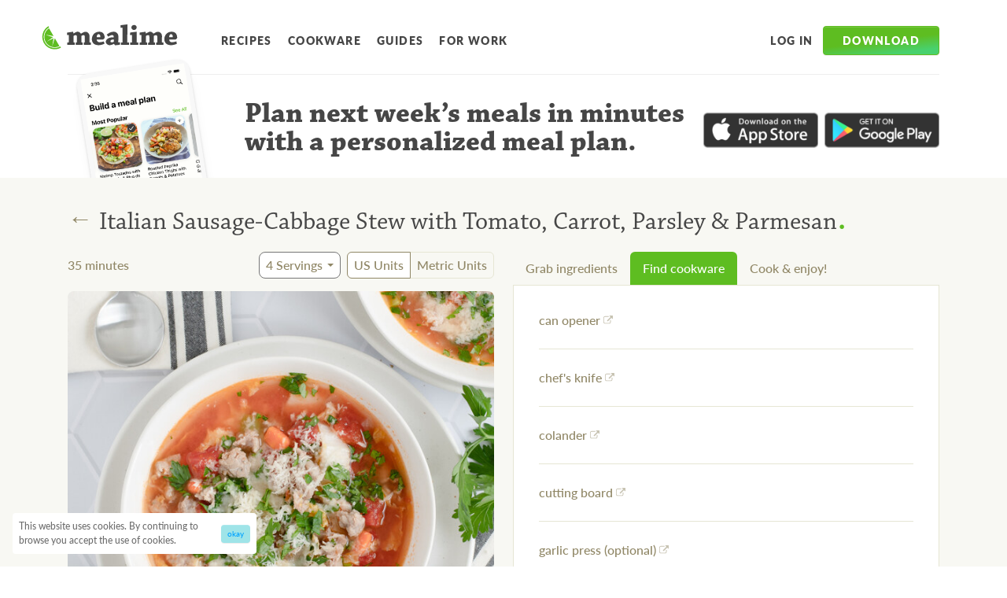

--- FILE ---
content_type: text/html; charset=utf-8
request_url: https://www.mealime.com/recipes/italian-sausage-cabbage-stew-tomato-carrot-parsley-parmesan/22910
body_size: 39723
content:
<!DOCTYPE html><html lang="en"><head><title>Mealime - Italian Sausage-Cabbage Stew with Tomato, Carrot, Parsley &amp; Parmesan</title><meta charSet="utf-8"/><meta http-equiv="x-ua-compatible" content="ie=edge"/><meta name="viewport" content="initial-scale=1.0, width=device-width"/><meta name="description" content="Looking to get lots of fresh, nutritious veggies in one meal? Try this Italian-style stew for size. Add this recipe to your personalized meal plan from Mealime."/><meta property="og:type" content="website"/><meta property="og:locale" content="en_US"/><meta property="fb:app_id" content="984203168433973"/><meta name="og:title" property="og:title" content="Mealime - Italian Sausage-Cabbage Stew with Tomato, Carrot, Parsley &amp; Parmesan"/><meta name="og:description" property="og:description" content="Looking to get lots of fresh, nutritious veggies in one meal? Try this Italian-style stew for size. Add this recipe to your personalized meal plan from Mealime."/><meta property="og:site_name" content="Mealime"/><meta property="og:url" content="https://www.mealime.com/recipes/italian-sausage-cabbage-stew-tomato-carrot-parsley-parmesan/22910"/><link href="https://www.mealime.com/recipes/italian-sausage-cabbage-stew-tomato-carrot-parsley-parmesan/22910" rel="canonical"/><meta property="og:image" content="https://cdn-uploads.mealime.com/uploads/recipe_variant/thumbnail/22910/presentation_546059b1-828b-422a-924c-2a78e24f9225.jpeg"/><meta property="og:image:height" content="600"/><meta property="og:image:width" content="600"/><meta name="twitter:card" content="summary"/><meta name="twitter:title" content="Mealime - Italian Sausage-Cabbage Stew with Tomato, Carrot, Parsley &amp; Parmesan"/><meta name="twitter:description" content="Looking to get lots of fresh, nutritious veggies in one meal? Try this Italian-style stew for size. Add this recipe to your personalized meal plan from Mealime."/><meta name="twitter:site" content="@mealime"/><meta name="twitter:creator" content="@mealime"/><link rel="icon" href="/favicon.ico"/><link rel="apple-touch-icon" href="/favicon.ico"/><meta name="next-head-count" content="24"/><link rel="preconnect" href="https://use.typekit.net" crossorigin /><link rel="preload" href="/_next/static/css/296c639bef4d4af4.css" as="style"/><link rel="stylesheet" href="/_next/static/css/296c639bef4d4af4.css" data-n-g=""/><noscript data-n-css=""></noscript><script defer="" nomodule="" src="/_next/static/chunks/polyfills-c67a75d1b6f99dc8.js"></script><script src="/_next/static/chunks/webpack-2e3d8389f89f79f1.js" defer=""></script><script src="/_next/static/chunks/framework-caa50651a91d07b1.js" defer=""></script><script src="/_next/static/chunks/main-12d97196b6f9f3a6.js" defer=""></script><script src="/_next/static/chunks/pages/_app-9d41adcb03ad0ce1.js" defer=""></script><script src="/_next/static/chunks/29107295-b311528f60919837.js" defer=""></script><script src="/_next/static/chunks/100-9f33ad8064de977a.js" defer=""></script><script src="/_next/static/chunks/675-031cc8ce77ec8141.js" defer=""></script><script src="/_next/static/chunks/425-5dfc470529a9cd12.js" defer=""></script><script src="/_next/static/chunks/184-6ef473ef6039d7f1.js" defer=""></script><script src="/_next/static/chunks/711-17f77a40d9379d91.js" defer=""></script><script src="/_next/static/chunks/pages/recipes/%5Bslug%5D/%5BvariantId%5D-21d951c85cb8d92c.js" defer=""></script><script src="/_next/static/Eov2vVGThP1Io9QByCsbX/_buildManifest.js" defer=""></script><script src="/_next/static/Eov2vVGThP1Io9QByCsbX/_ssgManifest.js" defer=""></script><style data-emotion-css=""></style><style data-href="https://use.typekit.net/xdp6ffx.css">@import url("https://p.typekit.net/p.css?s=1&k=xdp6ffx&ht=tk&f=6905.6906.6907.6908.15700.22708.15837&a=1385688&app=typekit&e=css");@font-face{font-family:"chaparral-pro";src:url("https://use.typekit.net/af/9da37c/00000000000000003b9aee4e/27/l?primer=7fa3915bdafdf03041871920a205bef951d72bf64dd4c4460fb992e3ecc3a862&fvd=n4&v=3") format("woff2"),url("https://use.typekit.net/af/9da37c/00000000000000003b9aee4e/27/d?primer=7fa3915bdafdf03041871920a205bef951d72bf64dd4c4460fb992e3ecc3a862&fvd=n4&v=3") format("woff"),url("https://use.typekit.net/af/9da37c/00000000000000003b9aee4e/27/a?primer=7fa3915bdafdf03041871920a205bef951d72bf64dd4c4460fb992e3ecc3a862&fvd=n4&v=3") format("opentype");font-display:swap;font-style:normal;font-weight:400;font-stretch:normal}@font-face{font-family:"chaparral-pro";src:url("https://use.typekit.net/af/6d0ba6/00000000000000003b9aee4d/27/l?primer=7fa3915bdafdf03041871920a205bef951d72bf64dd4c4460fb992e3ecc3a862&fvd=i4&v=3") format("woff2"),url("https://use.typekit.net/af/6d0ba6/00000000000000003b9aee4d/27/d?primer=7fa3915bdafdf03041871920a205bef951d72bf64dd4c4460fb992e3ecc3a862&fvd=i4&v=3") format("woff"),url("https://use.typekit.net/af/6d0ba6/00000000000000003b9aee4d/27/a?primer=7fa3915bdafdf03041871920a205bef951d72bf64dd4c4460fb992e3ecc3a862&fvd=i4&v=3") format("opentype");font-display:swap;font-style:italic;font-weight:400;font-stretch:normal}@font-face{font-family:"chaparral-pro";src:url("https://use.typekit.net/af/20a4c3/00000000000000003b9aee52/27/l?primer=7fa3915bdafdf03041871920a205bef951d72bf64dd4c4460fb992e3ecc3a862&fvd=n7&v=3") format("woff2"),url("https://use.typekit.net/af/20a4c3/00000000000000003b9aee52/27/d?primer=7fa3915bdafdf03041871920a205bef951d72bf64dd4c4460fb992e3ecc3a862&fvd=n7&v=3") format("woff"),url("https://use.typekit.net/af/20a4c3/00000000000000003b9aee52/27/a?primer=7fa3915bdafdf03041871920a205bef951d72bf64dd4c4460fb992e3ecc3a862&fvd=n7&v=3") format("opentype");font-display:swap;font-style:normal;font-weight:700;font-stretch:normal}@font-face{font-family:"chaparral-pro";src:url("https://use.typekit.net/af/4bba43/00000000000000003b9aee51/27/l?primer=7fa3915bdafdf03041871920a205bef951d72bf64dd4c4460fb992e3ecc3a862&fvd=i7&v=3") format("woff2"),url("https://use.typekit.net/af/4bba43/00000000000000003b9aee51/27/d?primer=7fa3915bdafdf03041871920a205bef951d72bf64dd4c4460fb992e3ecc3a862&fvd=i7&v=3") format("woff"),url("https://use.typekit.net/af/4bba43/00000000000000003b9aee51/27/a?primer=7fa3915bdafdf03041871920a205bef951d72bf64dd4c4460fb992e3ecc3a862&fvd=i7&v=3") format("opentype");font-display:swap;font-style:italic;font-weight:700;font-stretch:normal}@font-face{font-family:"lato";src:url("https://use.typekit.net/af/50d55e/000000000000000000015235/27/l?primer=7cdcb44be4a7db8877ffa5c0007b8dd865b3bbc383831fe2ea177f62257a9191&fvd=n9&v=3") format("woff2"),url("https://use.typekit.net/af/50d55e/000000000000000000015235/27/d?primer=7cdcb44be4a7db8877ffa5c0007b8dd865b3bbc383831fe2ea177f62257a9191&fvd=n9&v=3") format("woff"),url("https://use.typekit.net/af/50d55e/000000000000000000015235/27/a?primer=7cdcb44be4a7db8877ffa5c0007b8dd865b3bbc383831fe2ea177f62257a9191&fvd=n9&v=3") format("opentype");font-display:swap;font-style:normal;font-weight:900;font-stretch:normal}@font-face{font-family:"lato";src:url("https://use.typekit.net/af/a18530/00000000000000000001522e/27/l?primer=7cdcb44be4a7db8877ffa5c0007b8dd865b3bbc383831fe2ea177f62257a9191&fvd=n5&v=3") format("woff2"),url("https://use.typekit.net/af/a18530/00000000000000000001522e/27/d?primer=7cdcb44be4a7db8877ffa5c0007b8dd865b3bbc383831fe2ea177f62257a9191&fvd=n5&v=3") format("woff"),url("https://use.typekit.net/af/a18530/00000000000000000001522e/27/a?primer=7cdcb44be4a7db8877ffa5c0007b8dd865b3bbc383831fe2ea177f62257a9191&fvd=n5&v=3") format("opentype");font-display:swap;font-style:normal;font-weight:500;font-stretch:normal}@font-face{font-family:"permanent-marker";src:url("https://use.typekit.net/af/31e576/00000000000000003b9b2930/27/l?primer=7cdcb44be4a7db8877ffa5c0007b8dd865b3bbc383831fe2ea177f62257a9191&fvd=n4&v=3") format("woff2"),url("https://use.typekit.net/af/31e576/00000000000000003b9b2930/27/d?primer=7cdcb44be4a7db8877ffa5c0007b8dd865b3bbc383831fe2ea177f62257a9191&fvd=n4&v=3") format("woff"),url("https://use.typekit.net/af/31e576/00000000000000003b9b2930/27/a?primer=7cdcb44be4a7db8877ffa5c0007b8dd865b3bbc383831fe2ea177f62257a9191&fvd=n4&v=3") format("opentype");font-display:swap;font-style:normal;font-weight:400;font-stretch:normal}.tk-chaparral-pro{font-family:"chaparral-pro",serif}.tk-lato{font-family:"lato",sans-serif}.tk-permanent-marker{font-family:"permanent-marker",sans-serif}</style></head><body><div id="__next" data-reactroot=""><script type="application/ld+json">{"@context":"https://schema.org","@type":"Recipe","@id":"22910","name":"Italian Sausage-Cabbage Stew with Tomato, Carrot, Parsley &amp; Parmesan","image":"https://cdn-uploads.mealime.com/uploads/recipe_variant/thumbnail/22910/presentation_546059b1-828b-422a-924c-2a78e24f9225.jpeg","url":"https://www.mealime.com/recipes/italian-sausage-cabbage-stew-tomato-carrot-parsley-parmesan/22910","author":{"@type":"Organization","name":"Mealime"},"recipeCategory":"Dinner","keywords":["Soups, Stews &amp; Chilis"],"recipeCuisine":"Italian-American","description":"Looking to get lots of fresh, nutritious veggies in one meal? Try this Italian-style stew for size","aggregateRating":{"@type":"AggregateRating","ratingCount":56,"ratingValue":4.1},"cookTime":"PT35M","totalTime":"PT35M","recipeYield":"4 servings","recipeIngredient":["2 medium carrots","2 sticks celery","32 fl oz chicken or vegetable broth","2 (14.5 oz) cans diced tomatoes","4 cloves garlic","1 lb ground pork sausage","1 small bunch Italian (flat-leaf) parsley","1 medium head napa cabbage","2 oz Parmesan cheese","1 medium yellow onion","black pepper","extra virgin olive oil","salt"],"recipeInstructions":[{"@type":"HowToStep","text":"Wash and dry the fresh produce."},{"@type":"HowToStep","text":"Trim off and discard root end of cabbage; halve lengthwise, then slice crosswise into thin (shred-like) strips. Place in a large bowl and set aside."},{"@type":"HowToStep","text":"Peel, halve, and small dice onion. Peel and mince garlic."},{"@type":"HowToStep","text":"Preheat a large pot over medium heat."},{"@type":"HowToStep","text":"Once the pot is hot, add oil and swirl to coat the bottom. Add onion, garlic, ground sausage, salt, and pepper. Cook, breaking the meat apart with a spoon, until browned and crumbly, 4-5 minutes. "},{"@type":"HowToStep","text":"Meanwhile, peel, trim, and halve carrots lengthwise, then cut crosswise into thin half-moons. Add to the bowl with the cabbage."},{"@type":"HowToStep","text":"Trim and thinly slice celery crosswise. Add to the bowl."},{"@type":"HowToStep","text":"When the sausage is done, add veggies, broth, and tomatoes to the pot. Stir to combine the stew and bring to a simmer over medium-high heat."},{"@type":"HowToStep","text":"While the stew is coming to a simmer, shave parsley leaves off the stems; discard stems and mince the leaves. Add half to the pot and stir to combine (set remaining parsley aside for serving)."},{"@type":"HowToStep","text":"Once the stew is simmering, reduce heat to medium and continue to cook, stirring occasionally, until the veggies are soft, about 8 minutes. Remove from heat."},{"@type":"HowToStep","text":"Meanwhile, finely grate Parmesan. Set aside."},{"@type":"HowToStep","text":"To serve, divide stew between bowls; sprinkle with Parmesan and reserved parsley. Enjoy!"}]}</script><style data-emotion-css="1gl7wm8">.css-1gl7wm8{position:relative;width:100%;padding-right:16px;padding-left:16px;margin-right:auto;margin-left:auto;}@media (min-width:576px){.css-1gl7wm8{max-width:540px;}}@media (min-width:768px){.css-1gl7wm8{max-width:720px;}}@media (min-width:992px){.css-1gl7wm8{max-width:960px;}}@media (min-width:1200px){.css-1gl7wm8{max-width:1140px;}}</style><div class="css-1gl7wm8"><style data-emotion-css="6bzzj5">.css-6bzzj5{position:relative;display:-webkit-box;display:-webkit-flex;display:-ms-flexbox;display:flex;-webkit-align-items:center;-webkit-box-align:center;-ms-flex-align:center;align-items:center;-webkit-box-pack:center;-webkit-justify-content:center;-ms-flex-pack:center;justify-content:center;margin-top:1.5rem;margin-bottom:1.5rem;}@media (min-width:992px){.css-6bzzj5{-webkit-box-pack:start;-webkit-justify-content:flex-start;-ms-flex-pack:start;justify-content:flex-start;}}</style><div class="css-6bzzj5"><style data-emotion-css="l7h3dt">.css-l7h3dt{position:absolute;left:0;padding:2rem;margin-left:-2rem;background-color:transparent;border:none;}@media (min-width:992px){.css-l7h3dt{display:none;}}</style><button aria-label="Open Menu" class="css-l7h3dt"><svg width="24" height="24" fill="#464646"><path fill="none" d="M0 0h24v24H0V0z"></path><path d="M4 18h16c.55 0 1-.45 1-1s-.45-1-1-1H4c-.55 0-1 .45-1 1s.45 1 1 1zm0-5h16c.55 0 1-.45 1-1s-.45-1-1-1H4c-.55 0-1 .45-1 1s.45 1 1 1zM3 7c0 .55.45 1 1 1h16c.55 0 1-.45 1-1s-.45-1-1-1H4c-.55 0-1 .45-1 1z"></path></svg></button><style data-emotion-css="96je99">@media (min-width:992px){.css-96je99{margin-left:-2.5rem;margin-right:2.5rem;margin-top:0.35rem;}}</style><a aria-label="Mealime" href="/" class="css-96je99"><svg viewBox="0 0 225 42" fill="none" style="color:#464646" width="187" height="32"><path fill-rule="evenodd" clip-rule="evenodd" d="M18.82 19.534L11.212 6.498C3.635 11.481 1.202 21.584 5.828 29.512c4.625 7.925 14.617 10.774 22.68 6.624l-7.661-13.128-4.358 13.735 2.233-13.68L7.03 28.808l10.755-7.348-12.767-4.376 13.801 2.451z" fill="#5EBD21"></path><path d="M4.825 30.096c-5.106-8.75-2.155-19.982 6.591-25.091L10.248 3C.394 8.755-2.931 21.41 2.82 31.267c5.752 9.857 18.403 13.184 28.256 7.43l-1.17-2.007C21.16 41.797 9.93 38.845 4.825 30.096z" fill="#5EBD21"></path><path d="M41.366 17.644c0-1.27.05-2.738.05-3.96 2.246-.295 9.625-1.416 9.918-1.416.051 0 .098.048.098.097.194.928.294 1.857.44 2.785l.195.049c4.495-2.64 5.326-2.982 7.329-2.982 2.59 0 4.545 2.542 4.986 3.177h.244c4.838-2.785 5.718-3.08 7.573-3.08 2.102 0 3.812 1.173 5.083 2.786.833 1.076 1.466 2.836 1.466 4.35 0 3.474-.098 7.433-.147 10.561l2.543.096c0 1.32-.05 2.788-.098 4.106h-6.012c-2.052 0-4.299.05-6.01.05v-4.105l1.71-.147c.096 0 .195-.098.195-.197v-8.406c0-.882-.048-1.662-.343-2.346-.39-.784-1.026-1.076-1.905-1.076-.978 0-2.443.584-3.42 1.17 0 3.13-.051 7.823-.097 10.854l1.953.096c0 1.32 0 2.787-.049 4.106H60.96c-1.808 0-3.81.05-5.23.05 0-1.369.05-2.838.05-4.105l1.758-.147c.147-.048.195-.147.195-.244v-8.8c0-.832-.048-1.612-.341-2.2-.293-.682-.929-.88-1.663-.88-.975 0-2.589.635-3.615 1.42-.048 2.833-.099 7.82-.099 10.704l1.956.096v4.106H41.61c0-1.319 0-2.834.049-4.106l2.444-.096c.145 0 .194-.099.194-.244V17.738l-2.93-.094zM94.971 12.22c3.027 0 5.325 1.074 6.645 2.588 1.564 1.861 2.491 4.403 2.491 7.532-.046.73-2.246 2.832-2.637 2.883-1.27.15-6.303.15-10.653.15.098 1.61.685 2.539 1.32 3.173 1.123 1.076 2.394 1.175 3.665 1.175 2.1 0 5.277-.784 6.891-1.37.341 1.271.73 2.836.927 4.056-2.882 1.32-7.18 2.298-9.527 2.298-6.499 0-11.433-3.177-11.433-10.071-.001-6.94 4.98-12.414 12.311-12.414zm-3.273 5.377c-.587.976-.93 1.907-.88 3.86 1.708 0 4.105-.046 5.521-.097.295 0 .439-.194.439-.534 0-1.03-.195-2.3-.536-3.032-.44-.88-1.174-1.469-2.2-1.469-.83 0-1.661.195-2.344 1.272zM119.305 32.553c-2.931 1.467-5.229 2.153-7.085 2.153-2.59 0-6.352-2.591-6.352-5.67 0-2.737 3.225-7.383 10.996-7.383h2.345c.148-2.442-.733-3.859-2.933-3.859-1.659 0-4.249 1.367-6.156 2.734a31.133 31.133 0 01-2.589-3.517c3.519-2.836 7.182-4.791 11.826-4.791 3.759 0 7.477 3.176 7.477 7.331 0 3.226-.05 7.822-.099 9.926 0 .293 0 .389.245.389l2.588-.145c0 1.27.049 2.736 0 4.007-.782.292-4.251.978-8.162.978-.489-.44-1.122-1.222-1.854-2.153h-.247zm-3.42-2.54c1.269 0 2.541-.636 3.274-1.075.097-.097.097-.245.097-.293v-3.377c-.293-.046-.684-.046-1.026-.046-3.177 0-4.593 1.42-4.593 2.884.001 1.172 1.27 1.908 2.248 1.908zM131.131 30.207l2.589-.145c.145 0 .195-.096.195-.195V5.571l-3.324-.147c0-1.369.05-2.834.098-4.106C133.376 1.025 141.342 0 141.831 0c.096 0 .146.048.146.196 0 8.113-.146 20.773-.194 29.866l2.834.145c0 1.322 0 2.737-.049 4.008h-6.792c-2.052 0-4.641.051-6.693.051 0-1.322.048-2.786.048-4.059zM146.425 17.694c0-1.32.05-2.836.098-4.155 2.638-.194 10.554-1.32 10.945-1.32.098 0 .098.049.098.146-.05 5.277-.148 12.805-.148 17.695l2.688.1v4.054h-6.742c-2.052 0-4.644.05-6.647.05 0-1.322 0-2.784.049-4.058l2.59-.098c.146-.047.195-.144.195-.244V17.84l-3.126-.146zM157.42 4.933c0 2.641-2.15 4.403-4.592 4.403-2.1 0-4.252-1.809-4.252-4.301 0-2.054 1.808-4.058 4.496-4.058 2.834 0 4.348 1.906 4.348 3.956zM162.257 17.644c0-1.27.048-2.738.048-3.96 2.248-.295 9.627-1.416 9.919-1.416.049 0 .1.048.1.097.193.928.292 1.857.437 2.785l.196.049c4.497-2.64 5.324-2.982 7.328-2.982 2.591 0 4.546 2.542 4.987 3.177h.243c4.837-2.785 5.717-3.08 7.573-3.08 2.103 0 3.811 1.173 5.084 2.786.83 1.076 1.465 2.836 1.465 4.35 0 3.474-.096 7.433-.145 10.561l2.54.096c0 1.32-.048 2.788-.098 4.106h-6.009c-2.053 0-4.3.05-6.011.05v-4.105l1.71-.147c.098 0 .196-.098.196-.197v-8.406c0-.882-.051-1.662-.344-2.346-.391-.784-1.026-1.076-1.906-1.076-.978 0-2.445.584-3.422 1.17 0 3.13-.046 7.823-.097 10.854l1.956.096c0 1.32 0 2.787-.05 4.106h-6.107c-1.808 0-3.811.05-5.228.05 0-1.369.047-2.838.047-4.105l1.759-.147c.147-.048.196-.147.196-.244v-8.8c0-.832-.049-1.612-.344-2.2-.293-.682-.927-.88-1.659-.88-.978 0-2.59.635-3.616 1.42-.05 2.833-.098 7.82-.098 10.704l1.954.096v4.106h-12.362c0-1.319 0-2.834.05-4.106l2.443-.096c.146 0 .195-.099.195-.244V17.738l-2.93-.094zM215.862 12.22c3.03 0 5.326 1.074 6.646 2.588C224.07 16.67 225 19.212 225 22.34c-.049.73-2.249 2.832-2.64 2.883-1.27.15-6.302.15-10.653.15.097 1.61.686 2.539 1.32 3.173 1.125 1.076 2.395 1.175 3.666 1.175 2.1 0 5.277-.784 6.889-1.37.344 1.271.734 2.836.93 4.056-2.883 1.32-7.183 2.298-9.528 2.298-6.502 0-11.436-3.177-11.436-10.071-.001-6.94 4.982-12.414 12.314-12.414zm-3.276 5.377c-.585.976-.927 1.907-.879 3.86 1.711 0 4.107-.046 5.523-.097.293 0 .441-.194.441-.534 0-1.03-.194-2.3-.539-3.032-.439-.88-1.172-1.469-2.199-1.469-.831 0-1.662.195-2.347 1.272z" fill="currentColor"></path></svg></a><style data-emotion-css="1olfior">.css-1olfior{display:none;}@media (min-width:992px){.css-1olfior{display:-webkit-box;display:-webkit-flex;display:-ms-flexbox;display:flex;-webkit-align-items:center;-webkit-box-align:center;-ms-flex-align:center;align-items:center;margin-top:0.55rem;}}</style><nav class="css-1olfior"><style data-emotion-css="q27k7f">.css-q27k7f{display:inline-block;color:#464646;font-size:.875rem;font-weight:700;-webkit-letter-spacing:0.1em;-moz-letter-spacing:0.1em;-ms-letter-spacing:0.1em;letter-spacing:0.1em;line-height:1;-webkit-text-decoration:none;text-decoration:none;text-transform:uppercase;-webkit-transition:color 0.15s ease-in-out,fill 0.15s ease-in-out;transition:color 0.15s ease-in-out,fill 0.15s ease-in-out;padding-top:0.5rem;padding-bottom:0.5rem;padding-left:0.5rem;padding-right:0.5rem;margin-right:0.25rem;border-radius:4px;}.css-q27k7f:hover{color:#202020;}.css-q27k7f:active{background-color:rgb(238,238,238);}</style><a href="/recipes" class="css-q27k7f">Recipes</a><a href="/kitchen-essentials-list" class="css-q27k7f">Cookware</a><a href="/guides" class="css-q27k7f">Guides</a><a href="https://work.mealime.com" class="css-q27k7f">For Work</a></nav><style data-emotion-css="1ig0w61">.css-1ig0w61{display:none;margin-left:auto;}@media (min-width:992px){.css-1ig0w61{display:-webkit-box;display:-webkit-flex;display:-ms-flexbox;display:flex;-webkit-align-items:center;-webkit-box-align:center;-ms-flex-align:center;align-items:center;margin-top:0.55rem;}}</style><nav class="css-1ig0w61"><a href="https://app.mealime.com/login" class="css-q27k7f">Log in</a><style data-emotion-css="79elbk">.css-79elbk{position:relative;}</style><div class="css-79elbk"><style data-emotion-css="1atuax8">.css-1atuax8{display:inline-block;color:white;font-size:1rem;font-weight:900;-webkit-letter-spacing:0.1em;-moz-letter-spacing:0.1em;-ms-letter-spacing:0.1em;letter-spacing:0.1em;text-transform:uppercase;background-color:#5ebd21;background-image:linear-gradient(173.04deg,#5ebd21 50.82%,#48d16e 84.97%);border-width:1px;border-style:solid;border-color:#5ebd21;box-shadow:inset 0 1px 0 rgba(255,255,255,0.15),0 1px 1px rgba(0,0,0,0.075);text-align:center;vertical-align:middle;line-height:1.5;border-radius:.25rem;-webkit-transition:color 0.15s ease-in-out,background-color 0.15s ease-in-out,border-color 0.15s ease-in-out,box-shadow 0.15s ease-in-out;transition:color 0.15s ease-in-out,background-color 0.15s ease-in-out,border-color 0.15s ease-in-out,box-shadow 0.15s ease-in-out;font-size:.875rem;padding-top:0.45rem;padding-bottom:0.45rem;padding-left:1.5rem;padding-right:1.5rem;}.css-1atuax8:hover{background-color:#5dae2a;border-color:#58a427;}.css-1atuax8:focus{background-color:#5dae2a;border-color:#58a427;box-shadow:inset 0 1px 0 rgba(255,255,255,0.15),0 1px 1px rgba(0,0,0,0.075),0 0 0 0.2rem rgba(132,213,80,0.5);}.css-1atuax8:active{background-color:#5dae2a;border-color:#58a427;}</style><button type="button" aria-haspopup="true" class="css-1atuax8">Download</button></div></nav></div></div><style data-emotion-css="1gl7wm8">.css-1gl7wm8{position:relative;width:100%;padding-right:16px;padding-left:16px;margin-right:auto;margin-left:auto;}@media (min-width:576px){.css-1gl7wm8{max-width:540px;}}@media (min-width:768px){.css-1gl7wm8{max-width:720px;}}@media (min-width:992px){.css-1gl7wm8{max-width:960px;}}@media (min-width:1200px){.css-1gl7wm8{max-width:1140px;}}</style><div class="css-1gl7wm8"><style data-emotion-css="zz3dw2">.css-zz3dw2{position:relative;border-top-width:1px;border-top-style:solid;border-top-color:rgb(238,238,238);padding-top:1rem;}@media (min-width:576px){.css-zz3dw2{height:100px;}}@media (min-width:768px){.css-zz3dw2{height:132px;}}@media (min-width:992px){.css-zz3dw2{height:200px;padding-top:2rem;}}@media (min-width:1200px){.css-zz3dw2{height:132px;}}</style><div class="css-zz3dw2"><style data-emotion-css="ixor9u">@media (min-width:576px){.css-ixor9u{display:grid;grid-template-columns:3fr 7fr;gap:3rem;}}@media (min-width:768px){.css-ixor9u{grid-template-columns:2fr 7fr;}}@media (min-width:1200px){.css-ixor9u{grid-template-columns:1fr 5fr;}}</style><div class="css-ixor9u"><style data-emotion-css="gt1f1q">.css-gt1f1q{display:none;border-width:3px;border-style:solid;border-color:#f8f8f8;border-radius:10px;background-color:#fff;box-shadow:0px 15px 20px -10px rgba(0,0,0,0.15),0px 1px 4px -2px rgba(0,0,0,0.4);-webkit-transform:rotate(-9deg);-ms-transform:rotate(-9deg);transform:rotate(-9deg);margin-left:2rem;}@media (min-width:576px){.css-gt1f1q{display:inline-block;margin-top:-2rem;}}@media (min-width:768px){.css-gt1f1q{margin-top:-2.75rem;}}@media (min-width:992px){.css-gt1f1q{border-width:6px;border-radius:16px;}}</style><div class="css-gt1f1q"><style data-emotion-css="1a2v9hb">.css-1a2v9hb{max-width:100%;height:auto;}</style><img srcSet="/images/app-screens/pick-your-meals.png 1x , /images/app-screens/pick-your-meals@2x.png 2x" src="/images/app-screens/pick-your-meals.png" alt="Mealime meal plan builder" width="200" class="css-1a2v9hb"/></div><style data-emotion-css="1iv2777">@media (min-width:1200px){.css-1iv2777{display:-webkit-box;display:-webkit-flex;display:-ms-flexbox;display:flex;-webkit-align-items:flex-start;-webkit-box-align:flex-start;-ms-flex-align:flex-start;align-items:flex-start;-webkit-box-pack:center;-webkit-justify-content:center;-ms-flex-pack:center;justify-content:center;}}</style><div class="css-1iv2777"><style data-emotion-css="jzbzzb">.css-jzbzzb{display:block;color:#464646;font-family:"chaparral-pro",serif;font-size:1.5rem;font-weight:bold;line-height:1;text-align:center;}@media (min-width:576px){.css-jzbzzb{text-align:left;}}@media (min-width:768px){.css-jzbzzb{display:block;}}@media (min-width:992px){.css-jzbzzb{font-size:2.25rem;}}</style><div class="css-jzbzzb">Plan next week’s meals<style data-emotion-css="15t88j5">@media (min-width:576px) and (max-width:767.98px){.css-15t88j5{display:none;}}</style><span class="css-15t88j5"> <!-- -->in minutes with a personalized meal plan</span>.</div><style data-emotion-css="1i9xb75">.css-1i9xb75{display:-webkit-box;display:-webkit-flex;display:-ms-flexbox;display:flex;margin-top:0.5rem;max-width:240px;margin-bottom:1rem;margin-left:auto;margin-right:auto;}@media (min-width:576px){.css-1i9xb75{margin-left:0;}}@media (min-width:992px){.css-1i9xb75{margin-top:1.5rem;max-width:300px;}}@media (min-width:1200px){.css-1i9xb75{margin-left:1rem;margin-top:1rem;-webkit-flex-shrink:0;-ms-flex-negative:0;flex-shrink:0;}}</style><div class="css-1i9xb75"><style data-emotion-css="12juuy3">.css-12juuy3{position:relative;display:block;max-width:180px;opacity:0.8;-webkit-transition:opacity 0.15s linear,-webkit-transform 0.2s ease-in-out;-webkit-transition:opacity 0.15s linear,transform 0.2s ease-in-out;transition:opacity 0.15s linear,transform 0.2s ease-in-out;margin-right:0.5rem;}.css-12juuy3:hover{opacity:1;-webkit-transform:translateY(-1px);-ms-transform:translateY(-1px);transform:translateY(-1px);}.css-12juuy3:before{content:"";position:absolute;top:3px;left:3px;right:3px;bottom:3px;box-shadow:0 3px 10px rgba(0,0,0,0.35);opacity:0;-webkit-transition:opacity 0.2s ease-in-out;transition:opacity 0.2s ease-in-out;}.css-12juuy3:hover:before{opacity:1;}.css-12juuy3:focus:before{opacity:1;}</style><a href="https://itunes.apple.com/us/app/mealime-healthy-meal-plans/id1079999103?ls=1&amp;mt=8" class="css-12juuy3"><img src="/images/app-store.png" alt="Download on the App Store" class="css-1a2v9hb"/></a><style data-emotion-css="nvtkew">.css-nvtkew{position:relative;display:block;max-width:180px;opacity:0.8;-webkit-transition:opacity 0.15s linear,-webkit-transform 0.2s ease-in-out;-webkit-transition:opacity 0.15s linear,transform 0.2s ease-in-out;transition:opacity 0.15s linear,transform 0.2s ease-in-out;}.css-nvtkew:hover{opacity:1;-webkit-transform:translateY(-1px);-ms-transform:translateY(-1px);transform:translateY(-1px);}.css-nvtkew:before{content:"";position:absolute;top:3px;left:3px;right:3px;bottom:3px;box-shadow:0 3px 10px rgba(0,0,0,0.35);opacity:0;-webkit-transition:opacity 0.2s ease-in-out;transition:opacity 0.2s ease-in-out;}.css-nvtkew:hover:before{opacity:1;}.css-nvtkew:focus:before{opacity:1;}</style><a href="https://play.google.com/store/apps/details?id=com.mealime&amp;hl=en" class="css-nvtkew"><img src="/images/google-play.png" alt="Get it on Google Play" class="css-1a2v9hb"/></a></div></div></div></div></div><style data-emotion-css="1dl12fm">.css-1dl12fm{position:relative;background-color:#f8f8f3;padding-top:1rem;}</style><div class="css-1dl12fm"><style data-emotion-css="1gl7wm8">.css-1gl7wm8{position:relative;width:100%;padding-right:16px;padding-left:16px;margin-right:auto;margin-left:auto;}@media (min-width:576px){.css-1gl7wm8{max-width:540px;}}@media (min-width:768px){.css-1gl7wm8{max-width:720px;}}@media (min-width:992px){.css-1gl7wm8{max-width:960px;}}@media (min-width:1200px){.css-1gl7wm8{max-width:1140px;}}</style><div class="css-1gl7wm8"><style data-emotion-css="70qvj9">.css-70qvj9{display:-webkit-box;display:-webkit-flex;display:-ms-flexbox;display:flex;-webkit-align-items:center;-webkit-box-align:center;-ms-flex-align:center;align-items:center;}</style><div class="css-70qvj9"><style data-emotion-css="zsy4z8">.css-zsy4z8{color:#908766;font-family:"Arial",sans-serif;font-size:2rem;line-height:0.85;background-color:transparent;-webkit-text-decoration:none;text-decoration:none;border:none;height:2rem;padding-right:0.5rem;padding-left:0.5rem;margin-left:-0.5rem;border-radius:12px;-webkit-transition:background-color 0.05s ease;transition:background-color 0.05s ease;}.css-zsy4z8:active{background-color:#e6e6d4;}</style><a href="/recipes" class="css-zsy4z8">←</a><style data-emotion-css="6gi6yz">.css-6gi6yz{color:#464646;font-family:"chaparral-pro",serif;font-size:2rem;font-weight:normal;line-height:1.1;}</style><h1 class="css-6gi6yz">Italian Sausage-Cabbage Stew with Tomato, Carrot, Parsley &amp; Parmesan<style data-emotion-css="4z3aaq">.css-4z3aaq{color:#5ebd21;font-size:50px;line-height:0.3;}</style><span class="css-4z3aaq">.</span></h1></div><style data-emotion-css="ow5euj">@media (min-width:992px){.css-ow5euj{display:grid;grid-template-columns:1fr 1fr;gap:1.5rem;}}</style><div class="css-ow5euj"><div><style data-emotion-css="1gt1nvq">.css-1gt1nvq{margin-bottom:1rem;}@media (min-width:768px){.css-1gt1nvq{display:-webkit-box;display:-webkit-flex;display:-ms-flexbox;display:flex;-webkit-align-items:center;-webkit-box-align:center;-ms-flex-align:center;align-items:center;-webkit-flex-wrap:wrap;-ms-flex-wrap:wrap;flex-wrap:wrap;}}</style><div class="css-1gt1nvq"><style data-emotion-css="ryueac">.css-ryueac{color:#908766;white-space:nowrap;margin-right:auto;}</style><div class="css-ryueac">35<!-- --> minutes</div><style data-emotion-css="p7h84k">@media (min-width:576px){.css-p7h84k{display:-webkit-box;display:-webkit-flex;display:-ms-flexbox;display:flex;}}</style><div class="css-p7h84k"><style data-emotion-css="b3c9b9">.css-b3c9b9{position:relative;margin-right:0.5rem;}</style><div class="css-b3c9b9"><style data-emotion-css="yscfqu">.css-yscfqu{display:inline-block;position:relative;-webkit-text-decoration:none;text-decoration:none;color:#908766;background-color:#fff;border-width:1px;border-style:solid;padding-top:0.5rem;padding-bottom:0.5rem;padding-left:0.5rem;padding-right:1.35rem;line-height:1;-webkit-transition:background-color 0.2s ease;transition:background-color 0.2s ease;white-space:nowrap;border-radius:8px;}.css-yscfqu:after{content:"";position:absolute;right:0;top:50%;-webkit-transform:translateY(-50%);-ms-transform:translateY(-50%);transform:translateY(-50%);color:#908766;display:inline-block;width:0;height:0;margin-left:2px;margin-right:0.5rem;vertical-align:middle;border-top:4px dashed;border-right:4px solid transparent;border-left:4px solid transparent;}</style><button class="css-yscfqu">4<!-- --> Servings</button><style data-emotion-css="iossr4">.css-iossr4{visibility:hidden;background-color:#fff;width:150px;position:absolute;top:100%;left:0;z-index:1;padding-top:0.5rem;padding-bottom:0.5rem;margin-left:0;margin-right:0;margin-bottom:0;font-size:1rem;color:#464646;text-align:left;list-style:none;background-clip:padding-box;border:1px;border-color:#f8f8f8;border-style:solid;border-radius:8px;box-shadow:0px 10px 16px rgba(0,0,0,0.1);}</style><div style="visibility:hidden" class="css-iossr4"><style data-emotion-css="1owtrpk">.css-1owtrpk{display:block;width:100%;color:#464646;background-color:transparent;padding-top:0.25rem;padding-bottom:0.25rem;padding-left:0.5rem;padding-right:0.5rem;-webkit-text-decoration:none;text-decoration:none;}.css-1owtrpk:hover{background-color:#f8f8f8;color:#202020;}.css-1owtrpk:focus{background-color:#f8f8f8;color:#202020;}</style><a href="/recipes/italian-sausage-cabbage-stew-tomato-carrot-parsley-parmesan/22909" class="css-1owtrpk">2 servings</a><a href="/recipes/italian-sausage-cabbage-stew-tomato-carrot-parsley-parmesan/22910" class="css-1owtrpk">4 servings</a><a href="/recipes/italian-sausage-cabbage-stew-tomato-carrot-parsley-parmesan/22911" class="css-1owtrpk">6 servings</a></div></div><style data-emotion-css="jjvi7r">.css-jjvi7r{display:-webkit-box;display:-webkit-flex;display:-ms-flexbox;display:flex;-webkit-flex-wrap:nowrap;-ms-flex-wrap:nowrap;flex-wrap:nowrap;margin-top:0.5rem;}@media (min-width:576px){.css-jjvi7r{margin-top:0;}.css-jjvi7r + .css-jjvi7r{margin-left:0.5rem;}}</style><div class="css-jjvi7r"><style data-emotion-css="f4c1cq">.css-f4c1cq{display:inline-block;position:relative;-webkit-text-decoration:none;text-decoration:none;color:#908766;border-width:1px;border-style:solid;padding-top:0.5rem;padding-bottom:0.5rem;padding-left:0.5rem;padding-right:0.5rem;line-height:1;-webkit-transition:background-color 0.2s ease;transition:background-color 0.2s ease;white-space:nowrap;z-index:1;background-color:white;border-color:#908766;}.css-f4c1cq:first-of-type{border-top-left-radius:6px;border-bottom-left-radius:6px;}.css-f4c1cq:last-of-type{margin-left:-1px;border-top-right-radius:6px;border-bottom-right-radius:6px;}.css-f4c1cq:hover{background-color:white;}</style><a href="/recipes/italian-sausage-cabbage-stew-tomato-carrot-parsley-parmesan/22910" class="css-f4c1cq">US Units</a><style data-emotion-css="mr6w04">.css-mr6w04{display:inline-block;position:relative;-webkit-text-decoration:none;text-decoration:none;color:#908766;border-width:1px;border-style:solid;padding-top:0.5rem;padding-bottom:0.5rem;padding-left:0.5rem;padding-right:0.5rem;line-height:1;-webkit-transition:background-color 0.2s ease;transition:background-color 0.2s ease;white-space:nowrap;z-index:0;background-color:#f8f8f3;border-color:#e6e6d4;}.css-mr6w04:first-of-type{border-top-left-radius:6px;border-bottom-left-radius:6px;}.css-mr6w04:last-of-type{margin-left:-1px;border-top-right-radius:6px;border-bottom-right-radius:6px;}.css-mr6w04:hover{background-color:#eeeeee;}</style><a href="/recipes/italian-sausage-cabbage-stew-tomato-carrot-parsley-parmesan/22931" class="css-mr6w04">Metric Units</a></div></div></div><div><style data-emotion-css="nfrtcx">.css-nfrtcx{border-radius:8px;width:100%;height:auto;}</style><img src="https://cdn-uploads.mealime.com/uploads/recipe_variant/thumbnail/22910/presentation_546059b1-828b-422a-924c-2a78e24f9225.jpeg" alt="Italian Sausage-Cabbage Stew with Tomato, Carrot, Parsley &amp; Parmesan" height="600" width="600" class="css-nfrtcx"/><div id="shop-with-instacart-v1" data-affiliate_id="1940" data-source_origin="affiliate_hub" data-affiliate_platform="recipe_widget" style="display:flex;align-items:center;justify-content:center;padding:1rem"></div></div></div><style data-emotion-css="1odmsuw">.css-1odmsuw{margin-top:3rem;margin-bottom:1rem;}@media (min-width:992px){.css-1odmsuw{margin-top:0;}}</style><div class="css-1odmsuw"><div><div><style data-emotion-css="6we7lf">.css-6we7lf{padding-top:0.75rem;padding-bottom:0.75rem;padding-left:1rem;padding-right:1rem;border-top-left-radius:6px;border-top-right-radius:6px;border:none;-webkit-transition:background-color 0.1s ease,color 0.1s ease;transition:background-color 0.1s ease,color 0.1s ease;color:#908766;background-color:transparent;}.css-6we7lf:hover{background-color:#eeeeee;}</style><button class="css-6we7lf">Grab ingredients</button><style data-emotion-css="18epxof">.css-18epxof{padding-top:0.75rem;padding-bottom:0.75rem;padding-left:1rem;padding-right:1rem;border-top-left-radius:6px;border-top-right-radius:6px;border:none;-webkit-transition:background-color 0.1s ease,color 0.1s ease;transition:background-color 0.1s ease,color 0.1s ease;color:white;background-color:#5ebd21;}.css-18epxof:hover{background-color:#5ebd21;}</style><button class="css-18epxof">Find cookware</button><button class="css-6we7lf">Cook &amp; enjoy!</button></div><style data-emotion-css="mokoih">.css-mokoih{padding-top:0.5rem;padding-bottom:2rem;padding-left:2rem;padding-right:2rem;background-color:white;border-width:1px;border-style:solid;border-color:#e6e6d4;}</style><div class="css-mokoih"><style data-emotion-css="1yp2sve">.css-1yp2sve{list-style:none;margin-top:0;margin-bottom:0;padding-left:0;}</style><ul class="css-1yp2sve"><style data-emotion-css="etprf">.css-etprf{padding-top:1.5rem;padding-bottom:1.5rem;border-bottom-width:1px;border-bottom-style:solid;border-bottom-color:#e6e6d4;}.css-etprf:last-child{border-bottom-width:0;}</style><li class="css-etprf"><style data-emotion-css="1yrr8ps">.css-1yrr8ps{display:-webkit-inline-box;display:-webkit-inline-flex;display:-ms-inline-flexbox;display:inline-flex;-webkit-align-items:center;-webkit-box-align:center;-ms-flex-align:center;align-items:center;color:#908766;-webkit-text-decoration:none;text-decoration:none;}.css-1yrr8ps:hover{-webkit-text-decoration:underline;text-decoration:underline;}</style><a href="/kitchen-essentials-list#can-opener" class="css-1yrr8ps">can opener<svg viewBox="0 0 1792 1792" fill="currentColor" width="12" style="opacity:0.5;margin-left:0.25rem"><path d="M1408 928v320q0 119-84.5 203.5T1120 1536H288q-119 0-203.5-84.5T0 1248V416q0-119 84.5-203.5T288 128h704q14 0 23 9t9 23v64q0 14-9 23t-23 9H288q-66 0-113 47t-47 113v832q0 66 47 113t113 47h832q66 0 113-47t47-113V928q0-14 9-23t23-9h64q14 0 23 9t9 23zm384-864v512q0 26-19 45t-45 19-45-19l-176-176-652 652q-10 10-23 10t-23-10L695 983q-10-10-10-23t10-23l652-652-176-176q-19-19-19-45t19-45 45-19h512q26 0 45 19t19 45z"></path></svg></a></li><li class="css-etprf"><a href="/kitchen-essentials-list#chef-s-knife" class="css-1yrr8ps">chef&#x27;s knife<svg viewBox="0 0 1792 1792" fill="currentColor" width="12" style="opacity:0.5;margin-left:0.25rem"><path d="M1408 928v320q0 119-84.5 203.5T1120 1536H288q-119 0-203.5-84.5T0 1248V416q0-119 84.5-203.5T288 128h704q14 0 23 9t9 23v64q0 14-9 23t-23 9H288q-66 0-113 47t-47 113v832q0 66 47 113t113 47h832q66 0 113-47t47-113V928q0-14 9-23t23-9h64q14 0 23 9t9 23zm384-864v512q0 26-19 45t-45 19-45-19l-176-176-652 652q-10 10-23 10t-23-10L695 983q-10-10-10-23t10-23l652-652-176-176q-19-19-19-45t19-45 45-19h512q26 0 45 19t19 45z"></path></svg></a></li><li class="css-etprf"><a href="/kitchen-essentials-list#colander" class="css-1yrr8ps">colander<svg viewBox="0 0 1792 1792" fill="currentColor" width="12" style="opacity:0.5;margin-left:0.25rem"><path d="M1408 928v320q0 119-84.5 203.5T1120 1536H288q-119 0-203.5-84.5T0 1248V416q0-119 84.5-203.5T288 128h704q14 0 23 9t9 23v64q0 14-9 23t-23 9H288q-66 0-113 47t-47 113v832q0 66 47 113t113 47h832q66 0 113-47t47-113V928q0-14 9-23t23-9h64q14 0 23 9t9 23zm384-864v512q0 26-19 45t-45 19-45-19l-176-176-652 652q-10 10-23 10t-23-10L695 983q-10-10-10-23t10-23l652-652-176-176q-19-19-19-45t19-45 45-19h512q26 0 45 19t19 45z"></path></svg></a></li><li class="css-etprf"><a href="/kitchen-essentials-list#cutting-board" class="css-1yrr8ps">cutting board<svg viewBox="0 0 1792 1792" fill="currentColor" width="12" style="opacity:0.5;margin-left:0.25rem"><path d="M1408 928v320q0 119-84.5 203.5T1120 1536H288q-119 0-203.5-84.5T0 1248V416q0-119 84.5-203.5T288 128h704q14 0 23 9t9 23v64q0 14-9 23t-23 9H288q-66 0-113 47t-47 113v832q0 66 47 113t113 47h832q66 0 113-47t47-113V928q0-14 9-23t23-9h64q14 0 23 9t9 23zm384-864v512q0 26-19 45t-45 19-45-19l-176-176-652 652q-10 10-23 10t-23-10L695 983q-10-10-10-23t10-23l652-652-176-176q-19-19-19-45t19-45 45-19h512q26 0 45 19t19 45z"></path></svg></a></li><li class="css-etprf"><a href="/kitchen-essentials-list#garlic-press" class="css-1yrr8ps">garlic press (optional)<svg viewBox="0 0 1792 1792" fill="currentColor" width="12" style="opacity:0.5;margin-left:0.25rem"><path d="M1408 928v320q0 119-84.5 203.5T1120 1536H288q-119 0-203.5-84.5T0 1248V416q0-119 84.5-203.5T288 128h704q14 0 23 9t9 23v64q0 14-9 23t-23 9H288q-66 0-113 47t-47 113v832q0 66 47 113t113 47h832q66 0 113-47t47-113V928q0-14 9-23t23-9h64q14 0 23 9t9 23zm384-864v512q0 26-19 45t-45 19-45-19l-176-176-652 652q-10 10-23 10t-23-10L695 983q-10-10-10-23t10-23l652-652-176-176q-19-19-19-45t19-45 45-19h512q26 0 45 19t19 45z"></path></svg></a></li><li class="css-etprf"><a href="/kitchen-essentials-list#grater" class="css-1yrr8ps">grater<svg viewBox="0 0 1792 1792" fill="currentColor" width="12" style="opacity:0.5;margin-left:0.25rem"><path d="M1408 928v320q0 119-84.5 203.5T1120 1536H288q-119 0-203.5-84.5T0 1248V416q0-119 84.5-203.5T288 128h704q14 0 23 9t9 23v64q0 14-9 23t-23 9H288q-66 0-113 47t-47 113v832q0 66 47 113t113 47h832q66 0 113-47t47-113V928q0-14 9-23t23-9h64q14 0 23 9t9 23zm384-864v512q0 26-19 45t-45 19-45-19l-176-176-652 652q-10 10-23 10t-23-10L695 983q-10-10-10-23t10-23l652-652-176-176q-19-19-19-45t19-45 45-19h512q26 0 45 19t19 45z"></path></svg></a></li><li class="css-etprf"><a href="/kitchen-essentials-list#ladle" class="css-1yrr8ps">ladle<svg viewBox="0 0 1792 1792" fill="currentColor" width="12" style="opacity:0.5;margin-left:0.25rem"><path d="M1408 928v320q0 119-84.5 203.5T1120 1536H288q-119 0-203.5-84.5T0 1248V416q0-119 84.5-203.5T288 128h704q14 0 23 9t9 23v64q0 14-9 23t-23 9H288q-66 0-113 47t-47 113v832q0 66 47 113t113 47h832q66 0 113-47t47-113V928q0-14 9-23t23-9h64q14 0 23 9t9 23zm384-864v512q0 26-19 45t-45 19-45-19l-176-176-652 652q-10 10-23 10t-23-10L695 983q-10-10-10-23t10-23l652-652-176-176q-19-19-19-45t19-45 45-19h512q26 0 45 19t19 45z"></path></svg></a></li><li class="css-etprf"><a href="/kitchen-essentials-list#large-pot" class="css-1yrr8ps">large pot<svg viewBox="0 0 1792 1792" fill="currentColor" width="12" style="opacity:0.5;margin-left:0.25rem"><path d="M1408 928v320q0 119-84.5 203.5T1120 1536H288q-119 0-203.5-84.5T0 1248V416q0-119 84.5-203.5T288 128h704q14 0 23 9t9 23v64q0 14-9 23t-23 9H288q-66 0-113 47t-47 113v832q0 66 47 113t113 47h832q66 0 113-47t47-113V928q0-14 9-23t23-9h64q14 0 23 9t9 23zm384-864v512q0 26-19 45t-45 19-45-19l-176-176-652 652q-10 10-23 10t-23-10L695 983q-10-10-10-23t10-23l652-652-176-176q-19-19-19-45t19-45 45-19h512q26 0 45 19t19 45z"></path></svg></a></li><li class="css-etprf"><a href="/kitchen-essentials-list#measuring-cups" class="css-1yrr8ps">measuring cups<svg viewBox="0 0 1792 1792" fill="currentColor" width="12" style="opacity:0.5;margin-left:0.25rem"><path d="M1408 928v320q0 119-84.5 203.5T1120 1536H288q-119 0-203.5-84.5T0 1248V416q0-119 84.5-203.5T288 128h704q14 0 23 9t9 23v64q0 14-9 23t-23 9H288q-66 0-113 47t-47 113v832q0 66 47 113t113 47h832q66 0 113-47t47-113V928q0-14 9-23t23-9h64q14 0 23 9t9 23zm384-864v512q0 26-19 45t-45 19-45-19l-176-176-652 652q-10 10-23 10t-23-10L695 983q-10-10-10-23t10-23l652-652-176-176q-19-19-19-45t19-45 45-19h512q26 0 45 19t19 45z"></path></svg></a></li><li class="css-etprf"><a href="/kitchen-essentials-list#measuring-spoons" class="css-1yrr8ps">measuring spoons<svg viewBox="0 0 1792 1792" fill="currentColor" width="12" style="opacity:0.5;margin-left:0.25rem"><path d="M1408 928v320q0 119-84.5 203.5T1120 1536H288q-119 0-203.5-84.5T0 1248V416q0-119 84.5-203.5T288 128h704q14 0 23 9t9 23v64q0 14-9 23t-23 9H288q-66 0-113 47t-47 113v832q0 66 47 113t113 47h832q66 0 113-47t47-113V928q0-14 9-23t23-9h64q14 0 23 9t9 23zm384-864v512q0 26-19 45t-45 19-45-19l-176-176-652 652q-10 10-23 10t-23-10L695 983q-10-10-10-23t10-23l652-652-176-176q-19-19-19-45t19-45 45-19h512q26 0 45 19t19 45z"></path></svg></a></li><li class="css-etprf"><a href="/kitchen-essentials-list#mixing-bowls" class="css-1yrr8ps">mixing bowls<svg viewBox="0 0 1792 1792" fill="currentColor" width="12" style="opacity:0.5;margin-left:0.25rem"><path d="M1408 928v320q0 119-84.5 203.5T1120 1536H288q-119 0-203.5-84.5T0 1248V416q0-119 84.5-203.5T288 128h704q14 0 23 9t9 23v64q0 14-9 23t-23 9H288q-66 0-113 47t-47 113v832q0 66 47 113t113 47h832q66 0 113-47t47-113V928q0-14 9-23t23-9h64q14 0 23 9t9 23zm384-864v512q0 26-19 45t-45 19-45-19l-176-176-652 652q-10 10-23 10t-23-10L695 983q-10-10-10-23t10-23l652-652-176-176q-19-19-19-45t19-45 45-19h512q26 0 45 19t19 45z"></path></svg></a></li><li class="css-etprf"><a href="/kitchen-essentials-list#stirring-spoon" class="css-1yrr8ps">stirring spoon<svg viewBox="0 0 1792 1792" fill="currentColor" width="12" style="opacity:0.5;margin-left:0.25rem"><path d="M1408 928v320q0 119-84.5 203.5T1120 1536H288q-119 0-203.5-84.5T0 1248V416q0-119 84.5-203.5T288 128h704q14 0 23 9t9 23v64q0 14-9 23t-23 9H288q-66 0-113 47t-47 113v832q0 66 47 113t113 47h832q66 0 113-47t47-113V928q0-14 9-23t23-9h64q14 0 23 9t9 23zm384-864v512q0 26-19 45t-45 19-45-19l-176-176-652 652q-10 10-23 10t-23-10L695 983q-10-10-10-23t10-23l652-652-176-176q-19-19-19-45t19-45 45-19h512q26 0 45 19t19 45z"></path></svg></a></li><li class="css-etprf"><a href="/kitchen-essentials-list#vegetable-peeler" class="css-1yrr8ps">vegetable peeler<svg viewBox="0 0 1792 1792" fill="currentColor" width="12" style="opacity:0.5;margin-left:0.25rem"><path d="M1408 928v320q0 119-84.5 203.5T1120 1536H288q-119 0-203.5-84.5T0 1248V416q0-119 84.5-203.5T288 128h704q14 0 23 9t9 23v64q0 14-9 23t-23 9H288q-66 0-113 47t-47 113v832q0 66 47 113t113 47h832q66 0 113-47t47-113V928q0-14 9-23t23-9h64q14 0 23 9t9 23zm384-864v512q0 26-19 45t-45 19-45-19l-176-176-652 652q-10 10-23 10t-23-10L695 983q-10-10-10-23t10-23l652-652-176-176q-19-19-19-45t19-45 45-19h512q26 0 45 19t19 45z"></path></svg></a></li></ul></div></div></div></div></div></div><style data-emotion-css="1chixu9">.css-1chixu9{position:relative;display:-webkit-box;display:-webkit-flex;display:-ms-flexbox;display:flex;-webkit-align-items:center;-webkit-box-align:center;-ms-flex-align:center;align-items:center;min-height:700px;margin-top:6rem;margin-bottom:6rem;}</style><div style="margin-top:0;padding-top:9rem;padding-bottom:5rem" class="css-1chixu9"><style data-emotion-css="1wo866t">.css-1wo866t{position:absolute;top:0;bottom:0;width:100%;background-image:radial-gradient(900px at 51.5% 61.73%,rgba(71,207,216,0.05) 0%,rgba(71,207,216,0.19) 100%);z-index:-1;}</style><div class="css-1wo866t"></div><style data-emotion-css="1e4dypt">.css-1e4dypt{position:absolute;width:100%;top:-10px;z-index:-1;}</style><div class="css-1e4dypt"><svg viewBox="0 0 1440 154" fill="none"><path d="M1440 0v127c-156.5 0-269 26.7-441.5 26.7s-394-49.2-624.5-49.2S0 134 0 134V0h1440z" fill="#f8f8f3"></path></svg></div><style data-emotion-css="9m2c0y">.css-9m2c0y{position:absolute;width:100%;bottom:-19px;z-index:-1;}</style><div class="css-9m2c0y"><svg viewBox="0 0 1440 827"><path d="M1440 767.41V827H0v-57.27c75.35 48.49 215.11 59.94 487.14-11.15C879.76 656 1177 805.9 1440 767.41z" fill="#fff"></path></svg></div><style data-emotion-css="1kxonj9">.css-1kxonj9{width:100%;position:relative;}</style><div class="css-1kxonj9"><style data-emotion-css="1gl7wm8">.css-1gl7wm8{position:relative;width:100%;padding-right:16px;padding-left:16px;margin-right:auto;margin-left:auto;}@media (min-width:576px){.css-1gl7wm8{max-width:540px;}}@media (min-width:768px){.css-1gl7wm8{max-width:720px;}}@media (min-width:992px){.css-1gl7wm8{max-width:960px;}}@media (min-width:1200px){.css-1gl7wm8{max-width:1140px;}}</style><div class="css-1gl7wm8"><style data-emotion-css="1ueg8ha">@media (min-width:992px){.css-1ueg8ha{display:grid;grid-template-columns:1fr 1fr;}}</style><div class="css-1ueg8ha"><div style="margin-top:4rem;max-width:345px;margin-left:auto;margin-right:auto"><div style="opacity:0.8;height:100px;max-width:225px"><span style="box-sizing:border-box;display:block;overflow:hidden;width:initial;height:initial;background:none;opacity:1;border:0;margin:0;padding:0;position:relative"><span style="box-sizing:border-box;display:block;width:initial;height:initial;background:none;opacity:1;border:0;margin:0;padding:0;padding-top:18.75%"></span><img alt="Buzzfeed" src="[data-uri]" decoding="async" data-nimg="responsive" style="position:absolute;top:0;left:0;bottom:0;right:0;box-sizing:border-box;padding:0;border:none;margin:auto;display:block;width:0;height:0;min-width:100%;max-width:100%;min-height:100%;max-height:100%"/><noscript><img alt="Buzzfeed" sizes="100vw" srcSet="/_next/image?url=%2Fimages%2Fpress%2Fbuzzfeed.png&amp;w=640&amp;q=75 640w, /_next/image?url=%2Fimages%2Fpress%2Fbuzzfeed.png&amp;w=750&amp;q=75 750w, /_next/image?url=%2Fimages%2Fpress%2Fbuzzfeed.png&amp;w=828&amp;q=75 828w, /_next/image?url=%2Fimages%2Fpress%2Fbuzzfeed.png&amp;w=1080&amp;q=75 1080w, /_next/image?url=%2Fimages%2Fpress%2Fbuzzfeed.png&amp;w=1200&amp;q=75 1200w, /_next/image?url=%2Fimages%2Fpress%2Fbuzzfeed.png&amp;w=1920&amp;q=75 1920w, /_next/image?url=%2Fimages%2Fpress%2Fbuzzfeed.png&amp;w=2048&amp;q=75 2048w, /_next/image?url=%2Fimages%2Fpress%2Fbuzzfeed.png&amp;w=3840&amp;q=75 3840w" src="/_next/image?url=%2Fimages%2Fpress%2Fbuzzfeed.png&amp;w=3840&amp;q=75" decoding="async" data-nimg="responsive" style="position:absolute;top:0;left:0;bottom:0;right:0;box-sizing:border-box;padding:0;border:none;margin:auto;display:block;width:0;height:0;min-width:100%;max-width:100%;min-height:100%;max-height:100%" loading="lazy"/></noscript></span></div><div style="font-size:1.5rem;color:#464646;line-height:1.2">“<!-- -->I have found an app that has made me not detest cooking for myself!!!<!-- -->”</div><div style="margin-top:1rem;font-size:1.25rem;color:#464646">Anna Borges</div><div style="color:#b4b4b4">BuzzFeed Staff</div></div><div style="margin-top:4rem;max-width:345px;margin-left:auto;margin-right:auto"><div style="opacity:0.8;height:100px;max-width:345px"><span style="box-sizing:border-box;display:block;overflow:hidden;width:initial;height:initial;background:none;opacity:1;border:0;margin:0;padding:0;position:relative"><span style="box-sizing:border-box;display:block;width:initial;height:initial;background:none;opacity:1;border:0;margin:0;padding:0;padding-top:15.583333333333332%"></span><img alt="The Washington Post" src="[data-uri]" decoding="async" data-nimg="responsive" style="position:absolute;top:0;left:0;bottom:0;right:0;box-sizing:border-box;padding:0;border:none;margin:auto;display:block;width:0;height:0;min-width:100%;max-width:100%;min-height:100%;max-height:100%"/><noscript><img alt="The Washington Post" sizes="100vw" srcSet="/_next/image?url=%2Fimages%2Fpress%2Fwashington-post.png&amp;w=640&amp;q=75 640w, /_next/image?url=%2Fimages%2Fpress%2Fwashington-post.png&amp;w=750&amp;q=75 750w, /_next/image?url=%2Fimages%2Fpress%2Fwashington-post.png&amp;w=828&amp;q=75 828w, /_next/image?url=%2Fimages%2Fpress%2Fwashington-post.png&amp;w=1080&amp;q=75 1080w, /_next/image?url=%2Fimages%2Fpress%2Fwashington-post.png&amp;w=1200&amp;q=75 1200w, /_next/image?url=%2Fimages%2Fpress%2Fwashington-post.png&amp;w=1920&amp;q=75 1920w, /_next/image?url=%2Fimages%2Fpress%2Fwashington-post.png&amp;w=2048&amp;q=75 2048w, /_next/image?url=%2Fimages%2Fpress%2Fwashington-post.png&amp;w=3840&amp;q=75 3840w" src="/_next/image?url=%2Fimages%2Fpress%2Fwashington-post.png&amp;w=3840&amp;q=75" decoding="async" data-nimg="responsive" style="position:absolute;top:0;left:0;bottom:0;right:0;box-sizing:border-box;padding:0;border:none;margin:auto;display:block;width:0;height:0;min-width:100%;max-width:100%;min-height:100%;max-height:100%" loading="lazy"/></noscript></span></div><div style="font-size:1.5rem;color:#464646;line-height:1.2">“<!-- -->Mealime is a good resource for light, nutritious meals that are easy to prepare.<!-- -->”</div><div style="margin-top:1rem;font-size:1.25rem;color:#464646">Macy Freeman</div><div style="color:#b4b4b4">Producer</div></div></div><style data-emotion-css="17qmap">.css-17qmap{display:-webkit-box;display:-webkit-flex;display:-ms-flexbox;display:flex;-webkit-box-pack:center;-webkit-justify-content:center;-ms-flex-pack:center;justify-content:center;margin-top:4rem;}</style><div class="css-17qmap"><style data-emotion-css="1urejzi">.css-1urejzi{position:relative;display:block;max-width:180px;opacity:0.8;-webkit-transition:opacity 0.15s linear,-webkit-transform 0.2s ease-in-out;-webkit-transition:opacity 0.15s linear,transform 0.2s ease-in-out;transition:opacity 0.15s linear,transform 0.2s ease-in-out;margin-right:1rem;}.css-1urejzi:hover{opacity:1;-webkit-transform:translateY(-1px);-ms-transform:translateY(-1px);transform:translateY(-1px);}.css-1urejzi:before{content:"";position:absolute;top:3px;left:3px;right:3px;bottom:3px;box-shadow:0 3px 10px rgba(0,0,0,0.35);opacity:0;-webkit-transition:opacity 0.2s ease-in-out;transition:opacity 0.2s ease-in-out;}.css-1urejzi:hover:before{opacity:1;}.css-1urejzi:focus:before{opacity:1;}</style><a href="https://itunes.apple.com/us/app/mealime-healthy-meal-plans/id1079999103?ls=1&amp;mt=8" class="css-1urejzi"><style data-emotion-css="1a2v9hb">.css-1a2v9hb{max-width:100%;height:auto;}</style><img src="/images/app-store.png" alt="Download on the App Store" class="css-1a2v9hb"/></a><style data-emotion-css="nvtkew">.css-nvtkew{position:relative;display:block;max-width:180px;opacity:0.8;-webkit-transition:opacity 0.15s linear,-webkit-transform 0.2s ease-in-out;-webkit-transition:opacity 0.15s linear,transform 0.2s ease-in-out;transition:opacity 0.15s linear,transform 0.2s ease-in-out;}.css-nvtkew:hover{opacity:1;-webkit-transform:translateY(-1px);-ms-transform:translateY(-1px);transform:translateY(-1px);}.css-nvtkew:before{content:"";position:absolute;top:3px;left:3px;right:3px;bottom:3px;box-shadow:0 3px 10px rgba(0,0,0,0.35);opacity:0;-webkit-transition:opacity 0.2s ease-in-out;transition:opacity 0.2s ease-in-out;}.css-nvtkew:hover:before{opacity:1;}.css-nvtkew:focus:before{opacity:1;}</style><a href="https://play.google.com/store/apps/details?id=com.mealime&amp;hl=en" class="css-nvtkew"><img src="/images/google-play.png" alt="Get it on Google Play" class="css-1a2v9hb"/></a></div><style data-emotion-css="j1op7l">.css-j1op7l{color:#b4b4b4;text-align:center;margin-top:1rem;margin-bottom:6rem;}</style><div class="css-j1op7l">Start meal planning for free</div><div class="css-1gl7wm8"><style data-emotion-css="17x1r0d">.css-17x1r0d{display:grid;max-width:800px;margin-top:4rem;margin-bottom:4rem;margin-left:auto;margin-right:auto;}</style><div class="css-17x1r0d"><style data-emotion-css="vxcmzt">.css-vxcmzt{display:-webkit-inline-box;display:-webkit-inline-flex;display:-ms-inline-flexbox;display:inline-flex;}</style><div class="css-vxcmzt"><style data-emotion-css="dvxtzn">.css-dvxtzn{display:-webkit-box;display:-webkit-flex;display:-ms-flexbox;display:flex;-webkit-flex-direction:column;-ms-flex-direction:column;flex-direction:column;-webkit-align-items:center;-webkit-box-align:center;-ms-flex-align:center;align-items:center;}</style><div class="css-dvxtzn"><style data-emotion-css="cgwm6u">.css-cgwm6u{width:80px;height:80px;border-radius:50%;box-shadow:0 3px 4px rgba(0,0,0,0.15);margin-left:0.5rem;margin-right:0.5rem;}@media (min-width:768px){.css-cgwm6u{width:100px;height:100px;}}</style><img srcSet="/images/testimonials/john-w.png 1x, /images/testimonials/john-w@2x.png 2x" src="/images/testimonials/john-w.png" alt="Portrait of John" class="css-cgwm6u"/><style data-emotion-css="1wslx6s">.css-1wslx6s{margin-top:1rem;color:rgb(245,222,125);}</style><div class="css-1wslx6s"><svg aria-hidden="true" height="24" width="24" viewBox="0 0 576 512" style="height:18px;width:18px"><path fill="currentColor" d="M259.3 17.8L194 150.2 47.9 171.5c-26.2 3.8-36.7 36.1-17.7 54.6l105.7 103-25 145.5c-4.5 26.3 23.2 46 46.4 33.7L288 439.6l130.7 68.7c23.2 12.2 50.9-7.4 46.4-33.7l-25-145.5 105.7-103c19-18.5 8.5-50.8-17.7-54.6L382 150.2 316.7 17.8c-11.7-23.6-45.6-23.9-57.4 0z"></path></svg><svg aria-hidden="true" height="24" width="24" viewBox="0 0 576 512" style="height:18px;width:18px"><path fill="currentColor" d="M259.3 17.8L194 150.2 47.9 171.5c-26.2 3.8-36.7 36.1-17.7 54.6l105.7 103-25 145.5c-4.5 26.3 23.2 46 46.4 33.7L288 439.6l130.7 68.7c23.2 12.2 50.9-7.4 46.4-33.7l-25-145.5 105.7-103c19-18.5 8.5-50.8-17.7-54.6L382 150.2 316.7 17.8c-11.7-23.6-45.6-23.9-57.4 0z"></path></svg><svg aria-hidden="true" height="24" width="24" viewBox="0 0 576 512" style="height:18px;width:18px"><path fill="currentColor" d="M259.3 17.8L194 150.2 47.9 171.5c-26.2 3.8-36.7 36.1-17.7 54.6l105.7 103-25 145.5c-4.5 26.3 23.2 46 46.4 33.7L288 439.6l130.7 68.7c23.2 12.2 50.9-7.4 46.4-33.7l-25-145.5 105.7-103c19-18.5 8.5-50.8-17.7-54.6L382 150.2 316.7 17.8c-11.7-23.6-45.6-23.9-57.4 0z"></path></svg><svg aria-hidden="true" height="24" width="24" viewBox="0 0 576 512" style="height:18px;width:18px"><path fill="currentColor" d="M259.3 17.8L194 150.2 47.9 171.5c-26.2 3.8-36.7 36.1-17.7 54.6l105.7 103-25 145.5c-4.5 26.3 23.2 46 46.4 33.7L288 439.6l130.7 68.7c23.2 12.2 50.9-7.4 46.4-33.7l-25-145.5 105.7-103c19-18.5 8.5-50.8-17.7-54.6L382 150.2 316.7 17.8c-11.7-23.6-45.6-23.9-57.4 0z"></path></svg><svg aria-hidden="true" height="24" width="24" viewBox="0 0 576 512" style="height:18px;width:18px"><path fill="currentColor" d="M259.3 17.8L194 150.2 47.9 171.5c-26.2 3.8-36.7 36.1-17.7 54.6l105.7 103-25 145.5c-4.5 26.3 23.2 46 46.4 33.7L288 439.6l130.7 68.7c23.2 12.2 50.9-7.4 46.4-33.7l-25-145.5 105.7-103c19-18.5 8.5-50.8-17.7-54.6L382 150.2 316.7 17.8c-11.7-23.6-45.6-23.9-57.4 0z"></path></svg></div></div><div style="margin-left:1rem"><style data-emotion-css="1reptrp">.css-1reptrp{color:#464646;font-size:1.5rem;font-weight:700;-webkit-letter-spacing:0.1em;-moz-letter-spacing:0.1em;-ms-letter-spacing:0.1em;letter-spacing:0.1em;text-transform:uppercase;}</style><div class="css-1reptrp">John</div><style data-emotion-css="137iscg">.css-137iscg{color:#464646;max-width:400px;font-size:1.25rem;font-weight:500;line-height:1.5;margin-bottom:1rem;}</style><p class="css-137iscg">Week one of trying out @mealime started tonight and was a resounding success. <strong>#keeplifesimple</strong></p></div></div><style data-emotion-css="w930z8">.css-w930z8{display:-webkit-inline-box;display:-webkit-inline-flex;display:-ms-inline-flexbox;display:inline-flex;margin-left:auto;margin-top:5rem;margin-bottom:1rem;}</style><div class="css-w930z8"><style data-emotion-css="obbnb1">.css-obbnb1{display:-webkit-box;display:-webkit-flex;display:-ms-flexbox;display:flex;-webkit-flex-direction:column;-ms-flex-direction:column;flex-direction:column;-webkit-align-items:center;-webkit-box-align:center;-ms-flex-align:center;align-items:center;-webkit-order:2;-ms-flex-order:2;order:2;}</style><div class="css-obbnb1"><img srcSet="/images/testimonials/danielle-g.png 1x, /images/testimonials/danielle-g@2x.png 2x" src="/images/testimonials/danielle-g.png" alt="Portrait of Danielle" class="css-cgwm6u"/><div class="css-1wslx6s"><svg aria-hidden="true" height="24" width="24" viewBox="0 0 576 512" style="height:18px;width:18px"><path fill="currentColor" d="M259.3 17.8L194 150.2 47.9 171.5c-26.2 3.8-36.7 36.1-17.7 54.6l105.7 103-25 145.5c-4.5 26.3 23.2 46 46.4 33.7L288 439.6l130.7 68.7c23.2 12.2 50.9-7.4 46.4-33.7l-25-145.5 105.7-103c19-18.5 8.5-50.8-17.7-54.6L382 150.2 316.7 17.8c-11.7-23.6-45.6-23.9-57.4 0z"></path></svg><svg aria-hidden="true" height="24" width="24" viewBox="0 0 576 512" style="height:18px;width:18px"><path fill="currentColor" d="M259.3 17.8L194 150.2 47.9 171.5c-26.2 3.8-36.7 36.1-17.7 54.6l105.7 103-25 145.5c-4.5 26.3 23.2 46 46.4 33.7L288 439.6l130.7 68.7c23.2 12.2 50.9-7.4 46.4-33.7l-25-145.5 105.7-103c19-18.5 8.5-50.8-17.7-54.6L382 150.2 316.7 17.8c-11.7-23.6-45.6-23.9-57.4 0z"></path></svg><svg aria-hidden="true" height="24" width="24" viewBox="0 0 576 512" style="height:18px;width:18px"><path fill="currentColor" d="M259.3 17.8L194 150.2 47.9 171.5c-26.2 3.8-36.7 36.1-17.7 54.6l105.7 103-25 145.5c-4.5 26.3 23.2 46 46.4 33.7L288 439.6l130.7 68.7c23.2 12.2 50.9-7.4 46.4-33.7l-25-145.5 105.7-103c19-18.5 8.5-50.8-17.7-54.6L382 150.2 316.7 17.8c-11.7-23.6-45.6-23.9-57.4 0z"></path></svg><svg aria-hidden="true" height="24" width="24" viewBox="0 0 576 512" style="height:18px;width:18px"><path fill="currentColor" d="M259.3 17.8L194 150.2 47.9 171.5c-26.2 3.8-36.7 36.1-17.7 54.6l105.7 103-25 145.5c-4.5 26.3 23.2 46 46.4 33.7L288 439.6l130.7 68.7c23.2 12.2 50.9-7.4 46.4-33.7l-25-145.5 105.7-103c19-18.5 8.5-50.8-17.7-54.6L382 150.2 316.7 17.8c-11.7-23.6-45.6-23.9-57.4 0z"></path></svg><svg aria-hidden="true" height="24" width="24" viewBox="0 0 576 512" style="height:18px;width:18px"><path fill="currentColor" d="M259.3 17.8L194 150.2 47.9 171.5c-26.2 3.8-36.7 36.1-17.7 54.6l105.7 103-25 145.5c-4.5 26.3 23.2 46 46.4 33.7L288 439.6l130.7 68.7c23.2 12.2 50.9-7.4 46.4-33.7l-25-145.5 105.7-103c19-18.5 8.5-50.8-17.7-54.6L382 150.2 316.7 17.8c-11.7-23.6-45.6-23.9-57.4 0z"></path></svg></div></div><style data-emotion-css="7t2e1i">.css-7t2e1i{-webkit-order:1;-ms-flex-order:1;order:1;text-align:right;margin-right:1rem;}@media (min-width:768px){.css-7t2e1i{text-align:left;}}</style><div class="css-7t2e1i"><style data-emotion-css="s2uf1z">.css-s2uf1z{text-align:right;}</style><div class="css-s2uf1z"><div class="css-1reptrp">Danielle</div></div><p class="css-137iscg">Mealime has gotten me back in the kitchen, eating good and healthy foods and saving money in the process!! LOVE IT!!</p></div></div></div></div></div></div></div><style data-emotion-css="khfwgz">.css-khfwgz{height:90vh;box-shadow:inset 0 -40px 20px -20px rgba(11,170,191,0.15);overflow:hidden;}@media (min-width:992px){.css-khfwgz{display:-webkit-box;display:-webkit-flex;display:-ms-flexbox;display:flex;-webkit-flex-direction:column;-ms-flex-direction:column;flex-direction:column;-webkit-box-pack:center;-webkit-justify-content:center;-ms-flex-pack:center;justify-content:center;min-height:700px;height:80vh;overflow:visible;box-shadow:none;}}</style><section style="justify-content:flex-start;overflow:hidden;min-height:584px;height:80vh" class="css-khfwgz"><style data-emotion-css="1gl7wm8">.css-1gl7wm8{position:relative;width:100%;padding-right:16px;padding-left:16px;margin-right:auto;margin-left:auto;}@media (min-width:576px){.css-1gl7wm8{max-width:540px;}}@media (min-width:768px){.css-1gl7wm8{max-width:720px;}}@media (min-width:992px){.css-1gl7wm8{max-width:960px;}}@media (min-width:1200px){.css-1gl7wm8{max-width:1140px;}}</style><div class="css-1gl7wm8"><style data-emotion-css="2viunk">.css-2viunk{display:grid;-webkit-column-gap:32px;column-gap:32px;}@media (min-width:992px){.css-2viunk{grid-template-columns:7fr 5fr;}}</style><div class="css-2viunk"><style data-emotion-css="o1im3b">.css-o1im3b{display:-webkit-box;display:-webkit-flex;display:-ms-flexbox;display:flex;-webkit-flex-direction:column;-ms-flex-direction:column;flex-direction:column;-webkit-align-items:center;-webkit-box-align:center;-ms-flex-align:center;align-items:center;-webkit-box-pack:center;-webkit-justify-content:center;-ms-flex-pack:center;justify-content:center;z-index:1;margin-top:72px;}@media (min-width:992px){.css-o1im3b{-webkit-align-items:flex-start;-webkit-box-align:flex-start;-ms-flex-align:flex-start;align-items:flex-start;margin-top:0;}}</style><div class="css-o1im3b"><style data-emotion-css="1oegw61">.css-1oegw61{display:inline-block;color:#464646;font-family:"chaparral-pro",serif;font-size:50px;font-weight:900;line-height:1;-webkit-letter-spacing:-0.025em;-moz-letter-spacing:-0.025em;-ms-letter-spacing:-0.025em;letter-spacing:-0.025em;text-align:center;max-width:400px;margin:0;}@media (min-width:768px){.css-1oegw61{font-size:64px;}}@media (min-width:992px){.css-1oegw61{text-align:left;max-width:none;font-size:96px;}}</style><div class="css-1oegw61">Meal planning made easy</div><style data-emotion-css="tfatc7">.css-tfatc7{display:-webkit-box;display:-webkit-flex;display:-ms-flexbox;display:flex;margin-top:32px;margin-bottom:16px;width:330px;}@media (min-width:992px){.css-tfatc7{margin-top:40px;width:auto;}}</style><div class="css-tfatc7"><style data-emotion-css="1urejzi">.css-1urejzi{position:relative;display:block;max-width:180px;opacity:0.8;-webkit-transition:opacity 0.15s linear,-webkit-transform 0.2s ease-in-out;-webkit-transition:opacity 0.15s linear,transform 0.2s ease-in-out;transition:opacity 0.15s linear,transform 0.2s ease-in-out;margin-right:1rem;}.css-1urejzi:hover{opacity:1;-webkit-transform:translateY(-1px);-ms-transform:translateY(-1px);transform:translateY(-1px);}.css-1urejzi:before{content:"";position:absolute;top:3px;left:3px;right:3px;bottom:3px;box-shadow:0 3px 10px rgba(0,0,0,0.35);opacity:0;-webkit-transition:opacity 0.2s ease-in-out;transition:opacity 0.2s ease-in-out;}.css-1urejzi:hover:before{opacity:1;}.css-1urejzi:focus:before{opacity:1;}</style><a href="https://itunes.apple.com/us/app/mealime-healthy-meal-plans/id1079999103?ls=1&amp;mt=8" class="css-1urejzi"><style data-emotion-css="1a2v9hb">.css-1a2v9hb{max-width:100%;height:auto;}</style><img src="/images/app-store.png" alt="Download on the App Store" class="css-1a2v9hb"/></a><style data-emotion-css="nvtkew">.css-nvtkew{position:relative;display:block;max-width:180px;opacity:0.8;-webkit-transition:opacity 0.15s linear,-webkit-transform 0.2s ease-in-out;-webkit-transition:opacity 0.15s linear,transform 0.2s ease-in-out;transition:opacity 0.15s linear,transform 0.2s ease-in-out;}.css-nvtkew:hover{opacity:1;-webkit-transform:translateY(-1px);-ms-transform:translateY(-1px);transform:translateY(-1px);}.css-nvtkew:before{content:"";position:absolute;top:3px;left:3px;right:3px;bottom:3px;box-shadow:0 3px 10px rgba(0,0,0,0.35);opacity:0;-webkit-transition:opacity 0.2s ease-in-out;transition:opacity 0.2s ease-in-out;}.css-nvtkew:hover:before{opacity:1;}.css-nvtkew:focus:before{opacity:1;}</style><a href="https://play.google.com/store/apps/details?id=com.mealime&amp;hl=en" class="css-nvtkew"><img src="/images/google-play.png" alt="Get it on Google Play" class="css-1a2v9hb"/></a></div><style data-emotion-css="17f38d6">.css-17f38d6{display:none;font-size:24px;color:#6d6d6d;line-height:1.15;margin-top:24px;}@media (min-width:992px){.css-17f38d6{display:block;}}</style><div class="css-17f38d6">Join over <!-- -->4,500,000<!-- --> others for free today.</div><style data-emotion-css="143f8lu">.css-143f8lu{font-family:"permanent-marker",sans-serif;font-size:24px;color:#adb5bd;text-align:center;-webkit-transform:rotate(-2.9deg);-ms-transform:rotate(-2.9deg);transform:rotate(-2.9deg);margin-bottom:52px;}@media (min-width:992px){.css-143f8lu{display:none;}}</style><div class="css-143f8lu">It’s Free</div></div><style data-emotion-css="1bfx0ml">.css-1bfx0ml{position:relative;display:-webkit-box;display:-webkit-flex;display:-ms-flexbox;display:flex;-webkit-box-pack:center;-webkit-justify-content:center;-ms-flex-pack:center;justify-content:center;}</style><div class="css-1bfx0ml"><style data-emotion-css="1ylxsjl">.css-1ylxsjl{position:absolute;top:0;left:0;z-index:0;width:100%;height:100%;}</style><div class="css-1ylxsjl"><style data-emotion-css="1kcv511">.css-1kcv511{position:absolute;bottom:0;left:50%;-webkit-transform:translateX(-50%) rotate(10deg);-ms-transform:translateX(-50%) rotate(10deg);transform:translateX(-50%) rotate(10deg);}@media (min-width:992px){.css-1kcv511{top:-64px;bottom:auto;}}</style><div class="css-1kcv511"><svg width="1028" height="1003" fill="none"><path d="M514.855 407.869c-169.029 29.519-330.802-184.579-401.572 6.736-70.77 191.315 101.831 385.816 343.363 475.162 241.531 89.345 541.53-323.951 513.508-559.233-28.022-235.282-286.271 47.816-455.299 77.335z" fill="url(#hero-blob_svg__paint0_linear)" fill-opacity="0.5"></path><defs><linearGradient id="hero-blob_svg__paint0_linear" x1="498" y1="282" x2="514" y2="1016" gradientUnits="userSpaceOnUse"><stop stop-color="#C6FCFF"></stop><stop offset="0.8" stop-color="#C6FCFF" stop-opacity="0"></stop></linearGradient></defs></svg></div><style data-emotion-css="1pqyhw2">.css-1pqyhw2{display:none;position:absolute;bottom:-56px;left:50%;-webkit-transform:translateX(-50%);-ms-transform:translateX(-50%);transform:translateX(-50%);}@media (min-width:992px){.css-1pqyhw2{display:block;}}</style><div class="css-1pqyhw2"><svg width="492" height="358" fill="none"><g opacity="0.8"><path fill-rule="evenodd" clip-rule="evenodd" d="M449.858 232.295c.072-.554-.669-.924-1.047-1.081a8.536 8.536 0 00-3.271-.563 4.791 4.791 0 001.079-.33l1.603-.458a7.554 7.554 0 002.426-1.302c.26-.237 1.211-1.09.731-1.387-.479-.296-.767.053-1.041.072a13.478 13.478 0 00-3.029 1.892c-.559.376-1.151.699-1.77.964a13.364 13.364 0 002.893-3.86c.179-.342.606-1.341 0-1.336-.606.005-.913.612-1.222.926a9.145 9.145 0 00-.802.879c-.126-1.822-1.663-.142-2.383.603a33.113 33.113 0 00-2.543 3.616 2.986 2.986 0 01-2.008.98 12.861 12.861 0 003.469-4.833c.16-.46.275-.933.344-1.415-1.25.251-2.269 1.987-3.012 2.935a40.418 40.418 0 00-1.394 2.164c-.446.727-.662 1.584-1.465 1.932-.483.179-.974.25-1.458.429l-1.45.54a61.616 61.616 0 003.485-4.066c.605-.811 1.21-1.639 1.665-2.494.132-.211.767-1.133.566-1.376-.2-.242-2.607 2.413-2.824 2.721-1.008 1.369-1.636 2.913-2.682 4.266a6.858 6.858 0 01-3.677 2.084 26.793 26.793 0 003.417-3.732 11.91 11.91 0 001.403-2.293c.126-.301.429-.981.121-1.18-.597-.398-1.75 1.256-2.015 1.677-.718 1.037-1.341 2.124-2.078 3.163a14.311 14.311 0 00-1.654 2.658c-.865.243-1.796.581-2.628.767a11.084 11.084 0 003.648-4.095c.128-.284.628-1.288.23-1.462-.397-.174-1.084.788-1.286 1.058-1.129 1.469-1.876 3.424-3.364 4.497a9.024 9.024 0 01-2.516 1.07l-.42.029.585-.571a27.456 27.456 0 001.712-1.821 5.962 5.962 0 001.141-1.561c.083-.215.136-.44.156-.67l.219-.015c.457-.031 1.444-.099 1.79-.672.347-.573-.309-.766-.629-.872a11.128 11.128 0 00-4.962-.062 5.926 5.926 0 013.297-1.727c1.508-.232 2.991-.023 4.504-.2.365-.025 2.346-.326 1.98-1.107-.366-.78-2.146-.493-2.856-.407a37.138 37.138 0 00-4.384.869 6.677 6.677 0 012.859-2.485 10.536 10.536 0 013.185.11 4.211 4.211 0 003.109-.982c.762-.931-1.2-.888-1.602-.86a34.82 34.82 0 00-4.509.657 8.187 8.187 0 013.303-1.636 31.31 31.31 0 013.93-.27c.494-.034 2.86-.344 2.833-1.275-.028-.932-2.716-.235-3.239-.089-1.678.427-3.297.922-4.966 1.22a7.352 7.352 0 011.73-1.547 13.592 13.592 0 012.174-.698 22.103 22.103 0 004.194-1.24 3.28 3.28 0 001.724-1.638c-2.011-.393-4.014.916-6.049.965.681-1.036 1.37-2.236 2.648-2.343.859-.059 1.718-.118 2.59-.269.871-.152 1.955-.135 2.412-.971.457-.837-.705-1.178-1.387-.949-.682.23-1.102.534-1.656.755a8.951 8.951 0 01-2.029.414c.781-.967 1.7-1.814 2.729-2.512 1.214-.779 2.517-1.327 3.768-2.09a10.463 10.463 0 001.633-1.083c.227-.18.698-.542.731-.855.043-.717-1.651.022-1.955.134a24.68 24.68 0 00-4.27 2.545 19.467 19.467 0 012.075-2.943c.821-.88 1.725-1.62 2.64-2.47.292-.295 1.721-1.674 1.395-2.146-.326-.472-1.766 1.018-2.007 1.254a13.314 13.314 0 01-2.006 1.804c.284-.935.752-1.882 1.133-2.75.381-.869.971-1.898.613-2.569s-1.429 1.124-1.556 1.407c-.397.906-.533 1.867-.837 2.785-.304.918-.653 1.985-1.027 2.963a3.095 3.095 0 01-.674 1.419c.409-.977.678-2.006.8-3.057-.025-.364.061-.993-.212-1.212-.798-.659-1.656 2.622-1.632 2.968a20.483 20.483 0 01-.391 3.121 4.583 4.583 0 01-.921 1.564c.169-.744 1.688-7.237-.144-6.36a2.415 2.415 0 00-.881 1.342 8.943 8.943 0 00-.432 2.263c-.112 1.307.174 2.532.044 3.841a5.205 5.205 0 01-1.915 3.134 21.114 21.114 0 001.383-4.452c.086-.628.337-2.586-.716-2.404-1.052.182-1.69 2.13-1.836 2.945a41.98 41.98 0 00-.167 4.241 9.37 9.37 0 01-2.641 4.593 39.416 39.416 0 011.084-3.992c.3-.991.849-2.878-.038-3.494-.887-.616-1.67 1.085-1.823 1.791a12.603 12.603 0 00.151 3.798 5.306 5.306 0 01-1.093 3.608 5.702 5.702 0 00.031-3.023c-.21-.644-.84-1.535-1.504-.5a5.143 5.143 0 00-.578 3.078l.042.601a.888.888 0 00-.648-.339 4.098 4.098 0 00-1.334.091 7.586 7.586 0 00-.174-.921c-.028-.401-.054-.784-.327-1.021l.796-.165a6.416 6.416 0 001.255-.452c.176-.104.522-.421.507-.639-.015-.219-.603.041-.688.138-.086.098-.486.144-.739.216a8.422 8.422 0 00-.824.295c-.759.235-1.488.555-2.175.955a4.789 4.789 0 011.815-2.981c.63-.464 1.283-.839 1.912-1.303a16.322 16.322 0 001.726-1.62c-.668-.357-1.526.252-2.172.735-.646.484-1.632 1.376-2.507 2.003a7.792 7.792 0 01.478-1.863 2.768 2.768 0 011.372-.882c.962-.432 1.973-.684 2.939-1.062a2.443 2.443 0 001.501-1.128c-1.716-.926-3.964 1.096-5.595 2.215a3.995 3.995 0 011.408-2.22c.892-.648 1.923-.883 2.839-1.441.917-.557 1.738-1.437 1.677-2.33-.062-.893-1.652.279-2.036.579a27.887 27.887 0 01-3.494 2.602 4.735 4.735 0 011.954-2.569 12.04 12.04 0 002.549-2.72c.182-.287.633-.94.448-1.239-.186-.298-.677.047-.921.228-.672.66-1.292 1.37-1.856 2.123a18.717 18.717 0 01-1.723 1.657c.139-.12.244-.731.306-.9l.357-.94c.233-.62.484-1.242.716-1.88.232-.638.941-2.335.564-3.023-.211-.388-.621.592-.701.763-.268.64-.407 1.291-.661 1.876-.253.585-.477 1.076-.695 1.64a14.03 14.03 0 01-.393-2.774 7.035 7.035 0 00-.17-2.478c-.156-.392-.557-.621-.749.052a5.456 5.456 0 00.181 2.642 32.83 32.83 0 01.685 3.284 15.337 15.337 0 00-1.545-2.438 5.404 5.404 0 01-.605-.526c-.159-.172-.267-.403-.407-.576-.141-.173-1.067-1.355-1.421-.635a2.96 2.96 0 00.327 2.358 9.549 9.549 0 001.981 2.097c.372.35.707.738.998 1.158.123.193.486.662.396.961-.089.299-1.615-.53-1.881-.658a5.508 5.508 0 00-3.386-.902c.04 2.194 2.885 2.969 4.506 3.571.678.247.091 1.33-.032 1.943a9.04 9.04 0 00-3.028-1.037 6.13 6.13 0 00-3.144.216 2.29 2.29 0 001.745 1.601 11.76 11.76 0 003.207-.092l1.444-.099c-.02.895-.156 1.785-.406 2.645-1.048-.294-2.062-.608-3.093-.922a13.576 13.576 0 00-1.551-.388 1.698 1.698 0 00-1.042.072c-.65.429.272 1.281.526 1.502a5.311 5.311 0 002.433 1.205c.817.124 1.645.172 2.471.142l-.625 2.129-.165.012a3.64 3.64 0 00-1.092-.657 16.518 16.518 0 00-1.718-.413 5.466 5.466 0 00-1.678-.104l-.731.05c-.238.016-.274.019-.299.185-.026.167.431.666.658.76.219.066.443.111.67.137l.837.144c.611.028 1.224.016 1.834-.034l.848.051.64-.044.157.154-.477 1.607a2.102 2.102 0 00-.55-.255l-1.074-.402a8.196 8.196 0 00-2.056-.518 11.728 11.728 0 00-2.128.037c-.367.037-.725.13-1.064.274a1.697 1.697 0 00-.59.242c-.308.333.618.708.788.77.688.27 1.41.442 2.147.511.743.122 1.497.168 2.25.139.365-.026.723-.16 1.088-.203.364-.044.676-.047 1.023-.071l-.356 1.233-.621.043a3.295 3.295 0 00-.841.057l-2.097.492a9.595 9.595 0 00-1.924.59 3.693 3.693 0 00-.67.413.255.255 0 00-.106.318c.136.375.717.555 1.088.603a2.68 2.68 0 001.517-.105c.589-.242 1.131-.645 1.773-.927.321-.139.65-.259.985-.361l.763-.382c-.297 1.009-.558 2.034-.855 3.043-.567.039-1.134.078-1.695-.066a7.128 7.128 0 00-1.834.034c-.566.039-1.13.389-1.707.539-.183.012-.64.044-.578.405.041.15.135.279.264.367.141.161.328.276.536.329.577.131 1.16.231 1.747.301.427.062.953.227 1.371-.094a.532.532 0 00.207-.198c.149-.139.321-.25.51-.328a7.19 7.19 0 00.931-.613c-.195.636-.39 1.272-.642 1.875a12.892 12.892 0 01-1.633 2.968 5.836 5.836 0 00-.399-1.272 4.466 4.466 0 00-1.131-1.222 8.16 8.16 0 00-1.277-.938 3.808 3.808 0 00-.739-.333.84.84 0 00-.574-.071.535.535 0 00-.311.54.517.517 0 00.069.209c.118.189.273.353.455.481l.723.628c.486.388 1.004.718 1.524 1.067.494.363.968.752 1.421 1.165a15.188 15.188 0 01-1.842 2.067l-.007-.109a6.107 6.107 0 00-1.305-1.356c-.528-.458-1.038-.936-1.584-1.393a3.319 3.319 0 00-1.511-.884 2.997 2.997 0 00-.896.061 1.655 1.655 0 00-.755.235c-.624.538 1.962 1.824 2.192 1.973.646.304 1.338.494 1.999.76.336.123.665.266.985.426.225.154.461.291.707.409-.569.534-1.178 1.033-1.729 1.565a16.033 16.033 0 00-1.019-.936c-.352-.306-.729-.719-1.135-1.021a3.682 3.682 0 00-1.412-.507 1.377 1.377 0 00-1.298.09.426.426 0 00-.136.348.436.436 0 00.182.326c.115.111.239.213.37.304.233.185.466.37.716.536.467.298.965.546 1.484.74.281.091.547.219.812.329.265.11.566.217.815.365a11.983 11.983 0 00-2.387 2.947c-.146.284-.692 1.42.075 1.093a4.311 4.311 0 001.021-.912c.479-.509.92-1.034 1.362-1.558.647-.21 1.276-.399 1.903-.626 1.019.919 2.054 1.818 3.054 2.738.469.44.97.846 1.497 1.215.213.131.435.244.666.339.05.04.114.06.178.055a.256.256 0 00.169-.079c.139-.12-.023-.347-.031-.456a6.493 6.493 0 00-.323-.692 4.833 4.833 0 00-1.236-1.416 25.363 25.363 0 00-3.277-1.99l1.793-.635c.172.087.338.186.498.295l.721.609c.469.408 1.089.621 1.561 1.065.471.443.901.816 1.351 1.225.45.408.673.704 1.035.368.363-.336.116-.722-.066-.966a5.283 5.283 0 00-1.242-1.232 8.884 8.884 0 00-1.588-.935l-.869-.343a4.003 4.003 0 01-.688-.392l.591-.223.967.446c.609.306 1.201.631 1.897.876.245.093 1.062.495 1.151-.079-.017-.255-.172-.373-.347-.507a7.735 7.735 0 00-.807-.53l-1.359-.804.358-.134c.253.22.472.461.726.682.28.203.575.384.882.543.699.435 1.35.942 1.941 1.515.293.254.6.453.892.689l.91.688c.154.099.391.339.622.232.232-.108.234-.346.277-.514.075-.517-.339-.928-.567-1.297a4.946 4.946 0 00-1.517-1.507 12.417 12.417 0 00-1.906-1.004 5.99 5.99 0 00-.974-.281l-.539-.091a14.111 14.111 0 013.008-1.122 1.616 1.616 0 011.539.48c.902.835 1.844 1.704 2.755 2.41.429.416.897.788 1.399 1.112.287.164.794.33.737-.233a3.656 3.656 0 00-1.503-2.094 10.119 10.119 0 00-3.172-1.795l-.846-.29c.607-.243 1.775-.891 2.173-.442.398.448.779.642 1.169.981.275.238.566.457.872.654.739.483 1.45 1.009 2.128 1.575a9.173 9.173 0 002.549 1.545.968.968 0 00-.308-1.278c-.38-.342-.742-.702-1.085-1.079a11.475 11.475 0 00-3.059-2.298c-.441-.262-.897-.487-1.353-.712.482-.198.95-.34 1.413-.555 1.369.693 2.843 1.287 4.164 2.075a9.137 9.137 0 002.85 1.653c.238-.016.761.113.751-.289-.009-.403-.89-.928-1.197-1.126a36.98 36.98 0 00-5.481-2.516c.996-.452 2.1-.61 3.183-.457.88.356 1.727.788 2.531 1.291.631.359 1.263.737 1.909 1.058.247.112.901.543 1.229.245.329-.297-.057-.838-.073-1.056a3.364 3.364 0 00-1.277-1.212 13.865 13.865 0 00-3.738-.952 12 12 0 012.767-.885c1.225-.085 2.014.978 2.813 1.637a8.2 8.2 0 002.069 1.249 2.195 2.195 0 001.846.148c1.168-.648-.768-2.089-1.134-2.339a12.087 12.087 0 00-4.046-1.424 4.15 4.15 0 013.671-.033c1.003.7 1.545 1.908 2.634 2.528.536.311 1.872.512 1.963-.574.09-1.086-1.186-1.749-1.97-1.933-1.053-.367-2.187-.564-3.289-.836.431-.098.867-.17 1.307-.218a5.832 5.832 0 011.51.061c.941.263 1.852.624 2.718 1.076.471.229.988.344 1.511.336.384-.026 1.028-.272 1.088-.734l-.06-.069zm-28-7.393c.209-.71.4-1.4.59-2.109.2-.16.442-.259.697-.286.219-.015.457-.031.667-.174l.457-.031a8.164 8.164 0 00-1.041 2.213c-.238.016-.469.124-.685.193l-.329.023c-.12.026-.243.035-.366.025l.01.146zm-.514 1.591c-.009-.127-.017-.236.102-.373l.315-1.028c.297.101.604.172.915.211l.365-.025c-.034.299-.05.6-.048.901-.169.028-.34.04-.512.035-.292.02-.578.131-.87.169l-.274.019.007.091zm1.2 4.11c-.93.888-1.702 1.948-2.712 2.749.367-2.13.77-4.281 1.395-6.411l.352.305.678.246c.251.012.502-.006.749-.051.016.424.088.844.215 1.248.122.307.145.645.066.966a2.81 2.81 0 01-.861 1.103l.118-.155zm2.055-2.173c.031-.293.079-.583.142-.87l-.033-.474c.5-.023.981-.197 1.38-.498.308-.332-.035-.51-.279-.585a2.418 2.418 0 00-1.159-.03l-.076-1.111.511-.035c.368.02.736-.005 1.097-.076.146-.01.53-.036.592-.205.12.439.152.897.093 1.348a5.489 5.489 0 01-2.175 2.566l-.093-.03zm-1.705 4.053a6.967 6.967 0 013.133-.106 6.832 6.832 0 00-.973 1.605l-.328.572a.857.857 0 00-.509-.185l-1.828.126-.31.021a7.824 7.824 0 00.411-1.767l.393-.156.011-.11zm-8.353 7.787l1.717-1.729c.201-.014.331.27.54.365l.647.34c-.931.339-1.788.691-2.813 1.018l-.091.006zm4.571-1.632a3.933 3.933 0 00-2.546-.43c.754-.784 1.508-1.568 2.282-2.335l1.012-1.04.329-.022a4.474 4.474 0 01-.138.668c-.122.356-.263.714-.367 1.069-.104.355-.209.692-.277 1.044-.068.353-.238.547-.291.844-.053.296 0 0 .006.091l-.109.007.099.104zm2.142-.898l-1.131.389.217-.326.579-.919a9.875 9.875 0 00.935-1.895l.574.07c.501.154 1.013.272 1.53.353l.019-.001-.267.402a4.473 4.473 0 00-.585.828c.008.127-.089.317-.151.486l-1.797.563.077.05zm21.284-6.681c.479-.509 1.329-.97 1.906-1.65.034.492-.805.842-.609 1.286a11.39 11.39 0 00-1.297.364" fill="#009700"></path><path d="M411.863 241.388l1.113.967a7.118 7.118 0 011.853 8.028 7.158 7.158 0 01-1.631 2.409L337.223 326.5a.81.81 0 01-1.092.012.804.804 0 01-.102-1.083l65.429-83.124a7.16 7.16 0 0110.405-.917" fill="#FF8F00"></path><path d="M336.029 325.429l65.448-83.125a7.145 7.145 0 014.99-2.71 7.168 7.168 0 012.883.33 7.17 7.17 0 012.512 1.446l.566.492-75.995 84.894a.78.78 0 01-.54-.52.773.773 0 01.141-.734" fill="#FF693E"></path><path d="M336.432 326.756l75.996-84.894.548.493a7.137 7.137 0 012.385 5.17 7.126 7.126 0 01-2.163 5.268L337.223 326.5a.785.785 0 01-.791.256" fill="#FF8F00"></path><path fill-rule="evenodd" clip-rule="evenodd" d="M440.657 204.321c-.016-.537-.8-.807-1.199-.931a8.905 8.905 0 00-3.298-.131c.356-.119.701-.27 1.03-.451.498-.213 1.015-.43 1.507-.679a7.489 7.489 0 002.252-1.614c.211-.248 1.039-1.236.546-1.452-.493-.217-.772.157-1.041.211a12.84 12.84 0 00-2.732 2.289c-.507.439-1.053.831-1.632 1.17a12.996 12.996 0 002.379-4.118c.128-.38.442-1.413-.269-1.324-.711.089-.825.727-1.072 1.075-.247.348-.487.64-.698.981-.364-1.79-1.667.077-2.279.929a30.868 30.868 0 00-2.031 3.898 2.952 2.952 0 01-1.861 1.235 13.14 13.14 0 002.796-5.283 7.85 7.85 0 00.151-1.466c-1.203.431-1.989 2.268-2.579 3.32-.407.753-.75 1.55-1.118 2.314-.368.765-.431 1.653-1.199 2.108-.434.256-.929.394-1.37.614l-1.385.728c1.031-1.458 2.018-2.944 2.83-4.47.494-.865.937-1.757 1.326-2.674.1-.244.626-1.245.381-1.437-.479-.425-2.249 2.73-2.446 3.05-.801 1.486-1.239 3.103-2.097 4.582a6.572 6.572 0 01-3.371 2.549 24.093 24.093 0 002.896-4.148 12.24 12.24 0 001.09-2.458c.085-.316.281-1.008-.05-1.164-.331-.157-1.574 1.456-1.763 1.905-.572 1.141-1.047 2.3-1.644 3.409-.539.904-.97 1.867-1.286 2.871-.847.34-1.708.794-2.523 1.109a11.146 11.146 0 003.233-4.608c.107-.301.471-1.363.053-1.483-.417-.121-.967.942-1.153 1.222-.927 1.605-1.392 3.637-2.744 4.9a8.142 8.142 0 01-2.407 1.402l-.376.17.504-.643c.523-.647.999-1.34 1.458-2.029a5.672 5.672 0 00.926-1.698c.065-.222.088-.454.066-.685l.216-.044c.467-.094 1.418-.288 1.69-.883.271-.596-.412-.737-.742-.8a11.413 11.413 0 00-4.928.591 5.885 5.885 0 012.962-2.167c1.483-.432 2.963-.416 4.453-.812.341-.069 2.283-.632 1.822-1.339-.462-.708-2.192-.207-2.889-.047-1.422.418-2.819.92-4.182 1.502a6.777 6.777 0 012.522-2.86 9.885 9.885 0 013.201-.353 4.194 4.194 0 002.967-1.404c.637-1.006-1.302-.705-1.701-.642a32.15 32.15 0 00-4.398 1.266 7.88 7.88 0 013.078-2.06 28.33 28.33 0 013.86-.785c.485-.098 2.772-.712 2.626-1.614-.146-.903-2.705.121-3.226.32-1.59.64-3.144 1.366-4.763 1.862a8.029 8.029 0 011.512-1.761 13.93 13.93 0 012.049-.957 21.986 21.986 0 004.009-1.802 3.298 3.298 0 001.493-1.85c-2.027-.129-3.858 1.436-5.87 1.752.54-1.116 1.087-2.383 2.318-2.67l2.55-.519c.861-.175 1.939-.394 2.263-1.28.325-.886-.836-1.078-1.478-.743-.642.336-1.022.674-1.564.952-.617.3-1.268.526-1.938.673a12.55 12.55 0 012.356-2.846c1.101-.932 2.342-1.631 3.461-2.567.538-.377 1.04-.803 1.498-1.273.201-.209.62-.63.594-.941-.052-.716-1.619.217-1.921.39a25.311 25.311 0 00-3.893 3.103 18.428 18.428 0 011.734-3.242c.694-.998 1.497-1.832 2.292-2.795.269-.334 1.483-1.904 1.115-2.333-.367-.428-1.617 1.242-1.825 1.508a13.931 13.931 0 01-1.751 2.052c.194-.973.448-1.934.761-2.876.192-.71.714-2.008.274-2.609-.44-.6-1.29 1.288-1.376 1.603a28.74 28.74 0 00-.463 2.871c-.188 1.008-.372 2.033-.614 3.051-.099.43-.155 1.168-.478 1.514.276-1.027.4-2.088.37-3.151-.073-.358-.053-.995-.352-1.177-.896-.545-1.297 2.817-1.228 3.157a19.9 19.9 0 01-.021 2.93 4.344 4.344 0 01-.689 1.669c.07-.76.703-7.393-.975-6.269-.431.274-.601.998-.701 1.428a9.085 9.085 0 00-.148 2.304c.078 1.307.509 2.506.548 3.802a5.007 5.007 0 01-1.461 3.391c.386-1.509.61-3.054.671-4.609.02-.638-.006-2.608-1.004-2.275-.998.334-1.399 2.316-1.433 3.161a41.53 41.53 0 00.37 4.212 9.24 9.24 0 01-1.985 5.044c.112-1.376.295-2.744.55-4.1.17-1.004.463-2.965-.512-3.437-.974-.473-1.494 1.291-1.575 1.997.063 1.272.318 2.527.756 3.723a5.23 5.23 0 01-.536 3.706 5.46 5.46 0 00-.364-2.983c-.274-.615-1.034-1.411-1.556-.298a4.904 4.904 0 00-.154 3.106l.12.591a.926.926 0 00-.669-.256 4.223 4.223 0 00-1.328.27 5.28 5.28 0 00-.186-.913c-.076-.375-.153-.751-.473-.947l.538-.296a6.59 6.59 0 001.202-.617c.18-.036.463-.485.405-.678-.058-.194-.575.116-.683.138-.107.022-.463.206-.685.307a4.458 4.458 0 00-.775.419 8.916 8.916 0 00-2.048 1.236 4.944 4.944 0 011.407-3.193c.567-.526 1.18-1.004 1.724-1.544a16.384 16.384 0 001.501-1.814c-.73-.28-1.501.435-2.06.996-.559.561-1.436 1.578-2.239 2.319a7.93 7.93 0 01.247-1.914 3 3 0 011.226-1.05c.896-.555 1.865-.939 2.791-1.444a2.34 2.34 0 001.322-1.312c-1.823-.692-3.782 1.626-5.237 2.928a4.12 4.12 0 011.086-2.382c.799-.759 1.811-1.114 2.643-1.805.832-.691 1.533-1.653 1.355-2.53-.178-.877-1.601.493-1.938.859a32.684 32.684 0 01-3.121 3.039 4.803 4.803 0 011.613-2.825 11.99 11.99 0 002.169-3.032c.143-.308.487-1.012.281-1.287-.205-.275-.682.139-.883.347a18.832 18.832 0 00-1.557 2.367c-.472.618-.959 1.257-1.493 1.85.122-.136.145-.756.184-.932.039-.175.15-.645.217-.957.164-.667.331-1.316.462-1.958.131-.641.644-2.441.183-3.056-.462-.614-.555.672-.598.83-.182.67-.252 1.337-.408 1.946-.157.61-.328 1.148-.474 1.718a11.761 11.761 0 01-.754-2.698 7.379 7.379 0 00-.491-2.416c-.206-.368-.637-.56-.736.149a5.168 5.168 0 00.617 2.577c.398 1.038.796 2.075 1.107 3.149a17.006 17.006 0 00-1.87-2.211c-.201-.164-.464-.26-.669-.442-.205-.182-.296-.35-.479-.517-.184-.168-1.235-1.203-1.474-.446a2.937 2.937 0 00.616 2.297 9.619 9.619 0 002.239 1.819c.41.308.788.655 1.128 1.038.147.175.587.589.534.879-.054.291-1.672-.312-1.949-.386a5.695 5.695 0 00-3.497-.464c.441 2.166 3.255 2.582 4.959 2.962.686.159.262 1.289.202 1.823a9.574 9.574 0 00-3.135-.612 6.018 6.018 0 00-3.106.631c.169.379.439.704.78.941.342.236.742.374 1.157.399.948.023 1.896-.076 2.819-.293l1.401-.285c.083.902.048 1.811-.105 2.705-1.057-.14-2.106-.336-3.166-.493a9.132 9.132 0 00-1.589-.181 1.613 1.613 0 00-1.041.212c-.574.489.456 1.23.718 1.419.766.504 1.651.8 2.568.858.827.028 1.655-.028 2.471-.167l-.343 2.175-.144.03a3.466 3.466 0 00-1.169-.508c-.582-.106-1.171-.153-1.76-.201a6.302 6.302 0 00-1.678.117c-.243.031-.483.08-.718.146-.108.022-.269.055-.291.227-.021.172.53.582.767.645.226.038.454.054.683.048.269-.055.553.055.852.05a14.096 14.096 0 001.795-.365c.269-.054.539-.109.848-.06.309.049.413-.084.61-.124.061.032.119.07.173.114-.074.555-.166 1.114-.258 1.674a1.299 1.299 0 00-.561-.185l-1.118-.257a7.706 7.706 0 00-2.11-.261c-.715.043-1.426.15-2.122.32a3.641 3.641 0 00-1.019.412 1.335 1.335 0 00-.531.332c-.283.355.702.602.86.645.721.169 1.459.25 2.199.242a10 10 0 002.245-.176c.359-.073.715-.257 1.074-.33l.987-.201c-.063.423-.127.846-.176 1.247l-.629.128a2.66 2.66 0 00-.826.168l-1.758.823a9.656 9.656 0 00-1.848.842 6.159 6.159 0 00-.609.496.275.275 0 00-.061.348c.184.354.799.434 1.158.454a2.936 2.936 0 001.508-.306c.535-.314 1.033-.807 1.636-1.153s.624-.332.925-.505l.711-.461c-.145 1.036-.272 2.068-.434 3.107-.553.086-1.109.143-1.667.171a6.384 6.384 0 00-1.817.258c-.575.117-1.084.556-1.712.776-.18.037-.628.128-.538.483a.767.767 0 00.31.328c.164.142.365.237.579.274.575.069 1.19.056 1.772.068.473.09.963-.009 1.364-.277l.179-.223c.123-.156.274-.287.445-.388.215-.044.573-.49.86-.734a38.826 38.826 0 01-.39 1.943 13.246 13.246 0 01-1.138 3.138 6.496 6.496 0 00-.582-1.205 3.932 3.932 0 00-1.278-1.045 7.203 7.203 0 00-1.374-.783 3.49 3.49 0 00-.791-.212.758.758 0 00-.579.006.536.536 0 00-.237.576c.018.072.05.14.096.199.156.162.336.302.532.413.26.171.522.36.799.527.277.168 1.087.562 1.63.843.545.29 1.068.62 1.565.987a14.263 14.263 0 01-1.471 2.33l-.021-.108a6.209 6.209 0 00-1.476-1.19c-.598-.364-1.17-.788-1.749-1.155a3.407 3.407 0 00-1.637-.692 2.397 2.397 0 00-.861.175 1.575 1.575 0 00-.722.315c-.566.618 2.099 1.586 2.419 1.688.676.199 1.387.296 2.095.469.338.099.694.194 1.018.315.324.121.539.263.755.219l-1.512 1.761c-.374-.278-.763-.534-1.151-.791-.389-.256-.799-.62-1.242-.866a4.368 4.368 0 00-1.485-.313 1.399 1.399 0 00-1.256.256c-.266.259-.082.519.138.68.121.09.25.17.385.238.273.15.514.324.784.456a8 8 0 001.582.517l.834.24c.291.056.576.135.852.237-.81.975-1.47 2.064-1.96 3.232-.125.305-.514 1.52.218 1.073.35-.285.647-.629.878-1.017.408-.567.773-1.163 1.159-1.745l1.809-.852c1.126.759 2.181 1.532 3.383 2.294a9.61 9.61 0 001.644 1.008c.227.103.468.184.709.266a.314.314 0 00.341-.069.497.497 0 00-.095-.466 3.833 3.833 0 00-.411-.643 4.72 4.72 0 00-1.408-1.223 25.365 25.365 0 00-3.51-1.542l1.69-.884c.182.064.36.14.532.227l.795.51c.54.356 1.166.49 1.687.849l1.501 1.037c.216.143.781.624 1.093.225.311-.398.023-.712-.189-.93a4.75 4.75 0 00-1.397-1.077 8.385 8.385 0 00-1.676-.703c-.3-.102-.61-.176-.924-.222-.125.025-.428-.174-.733-.298l.552-.318 1.021.333c.64.206 1.287.447 1.996.62.237.063 1.096.336 1.113-.226-.051-.251-.22-.347-.389-.443a6.198 6.198 0 00-.889-.416l-1.435-.621.334-.199s.529.396.81.581c.295.182.613.324.946.423a11.51 11.51 0 012.036 1.282l.993.562c.32.196.641.392.993.562.353.171.428.267.647.148.219-.119.183-.391.189-.541.021-.545-.458-.876-.732-1.212a4.593 4.593 0 00-1.703-1.294 9.665 9.665 0 00-2.021-.744 3.907 3.907 0 00-1.002-.151l-.532-.041a14.084 14.084 0 012.834-1.508 1.64 1.64 0 011.571.277c1.004.71 2.051 1.447 3.066 2.024.469.362.977.671 1.515.922.306.124.83.222.718-.332-.171-.842-1.157-1.461-1.766-1.878a10.556 10.556 0 00-3.398-1.359l-.859-.18c.552-.317 1.553-1.098 2.078-.72.526.377.875.53 1.288.819.307.204.631.381.968.53.791.383 1.559.812 2.299 1.284a9.15 9.15 0 002.601 1.391.982.982 0 00-.456-1.23 20.534 20.534 0 01-1.238-.941 11.896 11.896 0 00-3.245-1.894 29.931 29.931 0 00-1.417-.532c.438-.238.883-.44 1.313-.714 1.463.485 3.002.881 4.398 1.491a8.74 8.74 0 003.142 1.02c.234-.047.773.03.707-.386-.066-.415-.983-.787-1.335-.958a35.737 35.737 0 00-5.753-1.813 5.511 5.511 0 013.095-.871 15.42 15.42 0 012.657.932c.69.27 1.348.565 2.035.816.241.082.961.402 1.233.085.272-.316-.171-.841-.211-1.038a3.26 3.26 0 00-1.411-1.055 14.256 14.256 0 00-3.831-.451c.826-.509 1.709-.92 2.63-1.224 1.203-.245 2.14.683 3.021 1.249a7.6 7.6 0 002.219.984 2.162 2.162 0 001.739-.092c1.094-.781-1.018-1.974-1.428-2.151a11.664 11.664 0 00-4.184-.902 4.153 4.153 0 013.617-.418c1.09.58 1.786 1.706 2.929 2.181.569.22 1.92.244 1.888-.83-.031-1.075-1.405-1.485-2.206-1.658a31.308 31.308 0 00-3.357-.417c.416-.15.84-.273 1.271-.37.492-.12.999-.166 1.505-.139.966.131 1.915.363 2.833.692a3.656 3.656 0 001.527.155c.377-.076 1.001-.408.996-.892l.04-.082zm-28.837-3.625c.117-.713.212-1.441.307-2.169.177-.195.412-.328.671-.378l.617-.275.449-.091a8.784 8.784 0 00-.723 2.514l-.635.278a1.073 1.073 0 00-.341.069l-.341.07-.004-.018zm-.286 1.81c-.022-.107-.048-.233.074-.369.122-.137.117-.714.159-1.058.308.059.621.089.935.09l.377-.077c-.009.308.01.616.056.921l-.503.102-.844.171-.287.059.033.161zm1.734 3.841c-.806 1.002-1.432 2.154-2.346 3.086.106-2.147.201-4.346.544-6.522l.46.056c.222.064.45.105.68.122.246-.003.49-.052.718-.146.073.424.201.837.38 1.228.195.263.299.581.297.908-.119.46-.364.878-.708 1.207l-.025.061zm1.905-2.587a7.483 7.483 0 01.044-.885 4.612 4.612 0 00-.094-.465l.089-.018a2.483 2.483 0 001.303-.675c.247-.348-.098-.483-.372-.539a2.326 2.326 0 00-1.113.226l-.225-1.11.251-.051a4.5 4.5 0 001.077-.219c.126-.025.503-.102.56-.281.152.431.207.891.161 1.346a5.378 5.378 0 01-1.681 2.671zm-1.24 4.203a7.177 7.177 0 013.078-.495 6.092 6.092 0 00-.754 1.719l-.254.592a.823.823 0 00-.528-.116l-1.796.365-.359.073a8.742 8.742 0 00.179-1.789l.366-.223.068-.126zm-7.357 9.062l1.368-1.918c.198-.04.367.242.583.292l.705.248c-.876.476-1.773.938-2.656 1.378zm4.227-2.201a3.969 3.969 0 00-2.58-.091L410.21 212l.867-1.164.305-.062c.009.222-.009.445-.052.663l-.22 1.126c-.06.347-.099.709-.123 1.05-.024.34-.164.573-.178.874l.019.09-.025.247zm2.121-1.065l-1.073.517.203-.563.472-.991c.291-.643.518-1.314.677-2.001l.561-.002c.522.088 1.051.136 1.581.144l.126-.025-.211.434a8.334 8.334 0 00-.454.894c.025.125-.042.344-.082.519-.602.253-1.184.521-1.708.795l-.092.279zm20.317-9.683c.386-.582 1.19-1.136 1.673-1.887.094.466-.705.945-.457 1.342a11.03 11.03 0 00-1.216.545" fill="#009700"></path><path d="M404.187 218.331l1.216.834a7.149 7.149 0 013.045 4.811 7.125 7.125 0 01-1.453 5.507l-65.608 83.036a.806.806 0 01-.517.342.82.82 0 01-.607-.123.812.812 0 01-.219-1.12l53.931-91.099a7.192 7.192 0 017.51-3.378c.96.181 1.874.555 2.683 1.101" fill="#FF8F00"></path><path d="M340.045 311.618l53.93-91.099a7.191 7.191 0 017.51-3.385c.961.183 1.875.56 2.684 1.108l.608.417-64.169 94.168a.793.793 0 01-.604-.455.797.797 0 01.041-.754" fill="#FF693E"></path><path d="M340.608 312.826l64.187-94.078.608.417a7.13 7.13 0 012.892 7.714 7.137 7.137 0 01-1.3 2.604l-65.608 83.036a.758.758 0 01-.779.307" fill="#FF8F00"></path></g><g clip-path="url(#hero-veggies_svg__clip0)" opacity="0.8"><path d="M121.468 102.681c2.922 18.567-9.264 28.543-15.52 32.046-6.255 3.503-27.262 6.163-36.897-7.332-10.157-14.196-8.148-23.249-1.863-32.7 6.284-9.45 10.638-14.827 27.052-15.768 16.413-.94 25.567 13.317 27.228 23.754z" fill="#FD3900"></path><path d="M99.841 114.691c-.14-2.721-7.068-3.791-9.33-1.722-2.25 2.104.535 4.878 4.025 4.782 3.478-.075 5.407-1.065 5.305-3.06zM108.037 112.408c-.876-1.336-4.514.354-4.945 2.142-.431 1.789 1.723 2.304 3.348 1.118 1.626-1.187 2.258-2.277 1.597-3.26z" fill="#FF896E"></path><path d="M97.668 93.601c8.265-.07 22.778-3.737 22.778-3.737s-7.822 5.486-12.249 6.798c-4.428 1.312-8.755 2.444-8.755 2.444s3.436 5.102 8.976 6.08c-4.31 3.757-13.693-1.961-13.693-1.961s-2.802 2.358-5.223 2.752c-2.399.407-7.272-2.788-7.272-2.788s3.42.511 5.25-2.532c-5.139-2.077-5.175-1.48-8.149-2.743-2.974-1.263-7.296-6.356-7.296-6.356s7.886 3.803 13.412 2.893c-6.25-5.219-13.23-10.606-13.23-10.606s16.3 3.726 19.84 9.385c1.49-9.547 9.057-21.901 9.057-21.901s-1.483 10.49-2.553 15.451c-1.069 4.961-.893 6.821-.893 6.821z" fill="#5B7A11"></path><path d="M93.59 96.572c-1.29.212-2.23 1.02-2.102 1.804.13.784 1.279 1.249 2.567 1.037 1.29-.211 2.23-1.019 2.101-1.803-.129-.785-1.278-1.25-2.567-1.038z" fill="#143600"></path></g><g clip-path="url(#hero-veggies_svg__clip1)" opacity="0.8"><path d="M48.9 163.103c18.693 1.972 25.183 16.321 26.952 23.269 1.768 6.949-1.088 27.93-16.614 33.752-16.337 6.147-24.564 1.866-32.071-6.645-7.507-8.512-11.577-14.108-8.246-30.207 3.33-16.1 19.468-21.261 29.98-20.169z" fill="#FD3900"></path><path d="M54.918 187.097c-2.665-.567-5.489 5.85-4.073 8.569 1.451 2.717 4.85.744 5.658-2.653.827-3.38.369-5.498-1.585-5.916zM54.83 178.59c-1.518.502-.825 4.452.791 5.33 1.617.879 2.671-1.068 1.944-2.946-.726-1.877-1.616-2.769-2.736-2.384z" fill="#FF896E"></path><path d="M33.982 183.75c2.066-8.003 2.273-22.971 2.273-22.971s3.28 8.974 3.403 13.59c.124 4.616.1 9.089.1 9.089s5.817-2.001 8.193-7.101c2.515 5.134-5.431 12.721-5.431 12.721s1.553 3.316 1.309 5.757c-.227 2.423-4.571 6.305-4.571 6.305s1.376-3.171-1.09-5.725c-3.335 4.427-2.768 4.617-4.756 7.163-1.988 2.547-8.024 5.407-8.024 5.407s5.71-6.635 6.259-12.209c-6.656 4.69-13.664 10.041-13.664 10.041s7.81-14.785 14.191-16.742c-8.837-3.905-18.819-14.406-18.819-14.406s9.752 4.142 14.268 6.456c4.517 2.314 6.36 2.625 6.36 2.625z" fill="#5B7A11"></path><path d="M35.799 188.458c-.129 1.3.409 2.417 1.2 2.495.79.078 1.536-.912 1.665-2.212.128-1.3-.409-2.417-1.2-2.495-.791-.079-1.537.912-1.665 2.212z" fill="#143600"></path></g><g opacity="0.9"><path d="M473.576 130.189l-.149-.034h.183c-1.579 2.516-4.245 4.245-6.213 6.396a18.743 18.743 0 01-5.549 3.971 9.865 9.865 0 01-9.971-.611 12.058 12.058 0 01-4.73-6.218c-1.724-5.637.487-11.596 3.68-16.252a15.487 15.487 0 01-4.16-4.457c-.422-.629 1.466-3.112 1.798-3.672.434.434 5.382 6.297 5.737 6.103a30.28 30.28 0 018.441-3.23 14.049 14.049 0 0110.68 1.846 12.417 12.417 0 014.034 4.469c1.667 3.155.258 7.353-1.847 9.915a11.62 11.62 0 01-2.049 2.049s.561-.218.195-.195" fill="#FFD0C8"></path><path d="M450.963 119.134a13.953 13.953 0 00-2.351 6.934 13.93 13.93 0 001.485 7.166c1.724 4.013 4.878 7.716 9.612 7.484a4.955 4.955 0 003.924-2.003c.778-.984 1.785-1.785 1.054-3.065a12.299 12.299 0 01-1.633-3.464 18.124 18.124 0 00-11.885-13.029l-.206-.023z" fill="#FAD6D0"></path><path d="M453.937 117.53c-.621 5.513 2.51 10.542 6.281 14.291 2.651 2.651 6.526 5.473 10.222 2.944a8.295 8.295 0 003.101-4.222c.928-3.214-2.272-6.368-4.443-8.196a19.382 19.382 0 00-15.126-4.782" fill="#FFEAE8"></path><path d="M455.482 115.803c-.149 1.338 3.395 1.885 4.219 2.09a16.393 16.393 0 016.47 2.466 23.964 23.964 0 012.869 3.395c.845 1.006 1.691 2.035 2.571 3.006.697.697 1.725 2.137 2.834 2.125 1.11-.012 1.453-1.156 1.82-1.819a9.711 9.711 0 00.873-6.679 5.653 5.653 0 00-.541-2.155 5.658 5.658 0 00-1.332-1.778 16.614 16.614 0 00-5.076-2.101 20.812 20.812 0 00-10.052-.417 17.316 17.316 0 00-4.701 1.822" fill="#FFE2D7"></path><path d="M456.03 118.25a10.8 10.8 0 004.216 5.749c1.04.834 3.132 2.56 4.482 1.393 2.048-1.774-1.118-4.162-2.467-5.053a10.224 10.224 0 00-6.231-2.089z" fill="#FFF7F4"></path><path d="M459.451 115.218c1.348 1.714 3.326 1.793 5.327 1.826 2.001.033 3.682.524 5.546.397.801-.069-.216-1.818-.57-2.058a8.77 8.77 0 00-4.013-1.153 10.117 10.117 0 00-6.29.988z" fill="#FFF0EC"></path><path d="M450.206 122.359c-.9 2.276-.994 4.79-.267 7.124.285 1.247.97 4.197 2.811 3.795.869-.206.95-1.338.779-1.99a15.268 15.268 0 01-.718-3.853c.001-2.287-.284-4.288-2.696-5.167" fill="#FFE8E5"></path><path d="M448.431 109.232c-.126-.126-.79 1.499-1.042 1.728-.252.228-1.614 2.093-.344 2.104 1.909.033 2.574-2.575 1.386-3.832z" fill="#FFDED4"></path><path d="M410.564 129.511a6.586 6.586 0 00-1.199 2.276c-.556 2.268-1.122 4.695-.119 6.779a7.811 7.811 0 004.179 3.025c1.784.488 3.64.661 5.484.512a20.694 20.694 0 009.703-2.569c1.436-.853 3.843-1.468 3.952-3.13.222-3.542-19.432-10.24-21.957-6.87" fill="#FFE2D7"></path><path d="M409.247 138.53a7.282 7.282 0 01-.42-4.3 6.1 6.1 0 00.547 2.117 7.896 7.896 0 004.171 3.039c1.783.471 3.632.642 5.471.505a20.798 20.798 0 009.747-2.618 15.17 15.17 0 003.368-1.884c.253.291.394.664.396 1.05-.108 1.662-2.538 2.321-3.951 3.131a20.697 20.697 0 01-9.703 2.569 15.928 15.928 0 01-5.485-.512 7.82 7.82 0 01-4.179-3.026" fill="#FDD6CC"></path><path d="M416.09 135.423c-1.807-.038-3.661-.576-5.529-.463-.811.048.192 1.821.518 2.102a9.033 9.033 0 004.002 1.213c1.911.221 4.65.328 6.268-.94-1.156-2.036-3.331-1.756-5.281-1.869" fill="#FFF0EC"></path><path d="M437.607 110.342c-2.834-3.323-6.943-5.927-11.397-4.305a4.866 4.866 0 00-3.155 3.075c-.466 1.163-1.177 2.233-.114 3.233a12.883 12.883 0 012.6 2.796 18.23 18.23 0 0013.453 8.828c.556.055 1.105.088 1.661.107a.65.65 0 00.397-.267c.555-1.829.818-3.733.781-5.643a10.507 10.507 0 00-2.471-5.71 38.204 38.204 0 00-1.769-2.121" fill="#FAD6D0"></path><path d="M425.571 115.157a12.888 12.888 0 00-2.6-2.797c-1.063-.999-.375-2.027.114-3.233l.249-.472a1.623 1.623 0 00.421 1.905 12.888 12.888 0 012.6 2.797 18.301 18.301 0 0013.416 8.898c.555.055 1.112.074 1.661.107l-.374 1.541a.647.647 0 01-.396.267 25.666 25.666 0 01-1.661-.107 18.298 18.298 0 01-13.453-8.827" fill="#F1CEC8"></path><path d="M438.855 113.834c-.648-1.091-2.167-3.721-3.815-2.778-.776.432-.526 1.552-.148 2.117a15.897 15.897 0 011.827 3.468 7.099 7.099 0 001.378 2.793c.332.402.743.731 1.208.966.243.128 1.144.603 1.411.305a.6.6 0 00.173-.33 12.837 12.837 0 00-2.026-6.555" fill="#FFE8E5"></path></g><path fill-rule="evenodd" clip-rule="evenodd" d="M105.124 258.057c-.291.231.527 1.789.612 2.195.333 1.508.549 3.023.765 4.539l.327 1.966a9.945 9.945 0 00-1.036-.003l-.066.251c.01-.036.739-.036 1.081-.023.335 2.084.636 4.005.834 6.169a5.18 5.18 0 00-1.205-.087l-.057.215a3.515 3.515 0 011.134.068c.271 2.156.431 4.325.479 6.498l.47 5.074-1.077-.283c-.323-.085-.066.251-.066.251l1.185.312c.053 1.549.178 3.117.293 4.721a26.826 26.826 0 002.037 10.208 42.227 42.227 0 007.21 10.532 13.78 13.78 0 005.538 4.335c.398 1.252.716 2.527.953 3.82a17.24 17.24 0 01-2.979-.784c-.815-.406-1.346-1.16-2.079-1.583a42.486 42.486 0 00-4.739-2.704c-1.8-.742-3.684-1.314-5.402-2.227a23.423 23.423 0 01-4.374-2.34c-1.23-1.014-.529-2.365-.019-3.574a8.401 8.401 0 00.227-6.849c-.785-2.125-2.013-4.022-2.762-6.138.142-.539 1.251-1.398.302-1.878-.355.329-.274 1.041-.655 1.324a48.271 48.271 0 00-8.995-11.039c-.501-.403-.977-.835-1.425-1.296l.132-.502-.251-.066-.095.359a96.457 96.457 0 00-11.676-9.749c-.31-.427.33-1.256-.304-1.615-.635-.359-.03.99-.312 1.185a10.584 10.584 0 00-3.737-2.135c-.43-.113-.722-.612-1.134-.797a48.334 48.334 0 00-9.126-3.244c.864 3.72 3.657 6.527 5.047 10.002-.252-.067-.61-.161-.686.126 1.4.368 1.684 1.479 2.122 2.439-.323-.085-.61-.16-.525.246l1.005.264a63.116 63.116 0 002.633 5.605c-.094.359-.933-.245-.967.322-.034.566.837.028 1.241.096a57.14 57.14 0 0011.395 15.048c.745.963 1.57 1.91 2.442 2.829-.455-.311-.956-.596-1.412-.908a.515.515 0 01-.25-.066c-1.492-1.045-3.01-1.981-4.492-3.062-1.482-1.08-2.867-1.943-4.295-2.933a19.22 19.22 0 01-3.755-2.945c1.443-3.151-.65-5.698-1.349-8.299a32.778 32.778 0 00-12.607-11.606l.056-.215.36-1.364-.252-.066-.293 1.112a49.212 49.212 0 00-6.89-4.153c-.265-.453-.067-1.207-.659-1.439-.591-.233.331.931-.058 1.097a17.214 17.214 0 00-4.238-1.69c-.3-.462.255-.969-.246-1.254-.5-.285-.17.646-.47.913a39.502 39.502 0 00-6.279-1.958c.076-.287.19-.718-.098-.794-.287-.075-.151.575-.45.688-3.486-1.339-7.85-1.527-11.05-2.637-.934-.245-1.616-1.154-2.357-.965l-.085.323c.121.416.6.35.875.614.276.264.779 1.126 1.18 1.5.4.374.687.449 1.078.859 1.29 1.376 2.455 2.488 3.646 3.799.463.419.866.899 1.198 1.428-.076.287-1.22.409-.831.971.389.563.559-.812 1.222-.561 1.032 1.039 2.009 2.14 2.986 3.242a.591.591 0 00-.17.646c.502.132.693-.01 1.088.094 1.423 2.178 3.519 3.842 4.841 6.109-.066.251-.718-.189-.733.306-.014.495.883.002 1.225.015 5.697 5.336 10.73 11.304 19.368 14.65a13.327 13.327 0 008.68 1.438 5.315 5.315 0 002.22-.415c.272.122.563.199.861.227.612.493 1.219.96 1.82 1.399.714.495 1.483.928 2.207 1.387.723.459 1.508 1.125 2.284 1.675 1.553 1.099 3.279 2.129 4.724 3.2.32.277.667.523 1.036.732l-3.968.493c-2.23-1.738-6.938-5.433-7.025-5.686a18.559 18.559 0 00-13.594-3.037 31.765 31.765 0 00-3.94.385 7.212 7.212 0 01-.183-1.2l-.251-.066c.035.009.089.829.183 1.199-1.623.188-3.3.438-4.87.716-1.57.278-2.517.374-3.68.567l-.222-.326-.047.179.168.236c-1.377.228-2.74.536-4.08.923a.78.78 0 01.103-.395l-.25-.066-.142.539c-2.143.703-4.408 1.144-6.558 1.73a2.682 2.682 0 00-.746-.811s-.216-.056-.057.216c.224.194.424.414.595.655a33.43 33.43 0 00-4.212 1.426 58.44 58.44 0 01-8.284 2.312l-.114.431c-.037.144.18.047.287.076l.76-.261c2.105.169 3.892.524 6.021.892 1.185.312 2.39.398 3.666.657-.1.193-.237.366-.403.508 0 0-.085.323.18.047a2.81 2.81 0 00.602-.686c1.652.434 3.339.878 5.056 1.061l-.141.538s-.057.216.215.057l.16-.61 5.6 1.472.324.085-.59 1.074s-.066.251.216.056l.856-.773c2.871.755 5.83 1.764 8.98 2.63l2.118.557-1.092.941s-.066.251.215.057c.282-.195.801-.711 1.228-1.021a22.53 22.53 0 007.896.771 56.68 56.68 0 002.932-.495l-.321 1.22.251.066.284-1.077a38.385 38.385 0 009.073-2.834 11.352 11.352 0 003.517-4.18c.18.047 3.892-.205 3.94-.384.922.479 1.88.885 2.866 1.214 1.086.977 2.218 1.927 3.314 2.867a.645.645 0 01.251.066c-.466.231-.943.439-1.43.622l-.056.216c.522-.188 1.03-.413 1.52-.675a6.57 6.57 0 002.2 1.998 5.463 5.463 0 005.15.702c.359.094.76.468 1.108.752a5.45 5.45 0 001.01.534 6.376 6.376 0 012.602 1.49.336.336 0 00.18.048l.574.151c.79.207 1.376.899 2.128 1.25a29.44 29.44 0 002.907.764l1.646.894c-.287-.076-2.212.531-2.79.686a4.649 4.649 0 00-1.667-1.398c-2.598-1.067-6.934-2.821-9.703-1.63a37.408 37.408 0 00-7.142.886l-.18-.047s-.287-.076-.056.215l-.332-.049s-.288-.075-.057.215c.103.077.195.165.276.265a95.73 95.73 0 00-18.15 7.28c-.358-.095-.746-.811-1.292-.34-.545.471.61.16.641.629-2.193 1.918-5.059 2.892-7.331 4.674l-1.185-.312a.634.634 0 00.108.758c-1.406.82-2.847 1.631-4.449 2.323-.718-.189-.48-1.239-1.068-1.048-.587.191.582.997.533 1.33-.049.332-1.233.75-1.804 1.022-2.737 1.507-7.942 2.326-9.713 5.123a47.63 47.63 0 007.37.287 43.44 43.44 0 018.075.818c.204.246-.189.718.223.903.412.185.132-.502.217-.825 2.437.289 4.893.37 7.344.242.247.372-.714.963.193 1.163.425-.156.236-.897.672-1.243a19.95 19.95 0 005.135-.262c.329.355-.712.811-.311 1.185.4.374.766-.873 1.212-1.255a56.23 56.23 0 008.82-1.865s4.212-1.425 8.87-3.232l-.264 1.005.252.066.377-1.436a37.122 37.122 0 008.945-4.826c1.558-2.277 2.718-5.081 4.144-7.584a4.044 4.044 0 011.565-1.431c.363-.212 3.537-1.335 3.511-1.38a44.321 44.321 0 012.824 1.664c.921.587.883.731 1.374 1.052.491.321 6.897 2.965 7.531 3.324a26.094 26.094 0 004.397 1.962l5.421 1.425c.933.245 2.923.999 3.087.812.084-.248.222-.474.404-.662 0 0-.215-.056-.276-.264a19.368 19.368 0 00-2.31-.991l-2.011-.529a58.19 58.19 0 01-7.463-2.269.537.537 0 01-.215-.057c-.832-.487-1.663-.975-2.476-1.534l-.394-.104a13.08 13.08 0 01-.371-1.364 13.737 13.737 0 00-.208-1.398 12.53 12.53 0 00-.909-2.235l-.309-2.038a24.095 24.095 0 002.587-9.837 18.97 18.97 0 00-1.374-12.873l.761-1.144c.047-.179-.123-.262-.252-.066l-.651 1.019-.344-.59a83.073 83.073 0 00-4.085-8.404 54.244 54.244 0 00-4.144-7.155l.321-1.22-.252-.066-.283 1.077c-.86-1.109-1.619-2.307-2.415-3.514l.217-.826-.251-.066-.161.611a40.845 40.845 0 00-3.628-5.176l.264-1.006-.251-.066-.179.682c-.959-1.173-1.826-2.399-2.864-3.708a8.099 8.099 0 00-1.585-2.144l-.503-.132" fill="#47A299" opacity="0.8"></path><g opacity="0.8"><path d="M404.427 39.194l-30.864 38.604a10.776 10.776 0 01-2.152-2.017l30.75-38.438 2.266 1.851z" fill="#FFCE00"></path><path d="M427.17 58.181c.264-1.44.247-2.917-.05-4.351l.317-.388c3.568-4.844-1.966-10.808-5.399-12.815a14.2 14.2 0 00-2.047-.983 3.787 3.787 0 00-1.072-.38c2.696-6.418-4.408-14.16-10.568-16.132a13.063 13.063 0 00-5.488-.603c-.211.021-.373.061-.525.088a12.599 12.599 0 00-4.246-6.615 12.808 12.808 0 00-10.79-1.96c-2.15.464-6.854 1.837-8.163 4.496a32.088 32.088 0 00-9.548 9.442 116.743 116.743 0 00-10.003 17.347 44.139 44.139 0 00-4.282 11.717 14.041 14.041 0 001.315 8.218 14.065 14.065 0 005.738 6.035 15.682 15.682 0 008.162 13.132 10.89 10.89 0 005.943 1.234c.924 2.199 4.52 3.822 6.621 4.158a7.502 7.502 0 003.94-.014c7.362-1.508 6.919.673 21.168-13.335 6.866-4.52 16.625-9.781 18.977-18.29zm-24.906 10.776c-9.385 9.296-12.094 11.846-16.957 12.83a4.826 4.826 0 01-2.596.035 6.444 6.444 0 01-4.377-2.756 7.127 7.127 0 01-3.93-.818c-.233-.19-.542-.314-.809-.489a10.59 10.59 0 01-2.184-1.978 9.887 9.887 0 01-2.394-6.266 9.257 9.257 0 01-3.786-3.98 9.234 9.234 0 01-.862-5.42 28.867 28.867 0 012.804-7.688 142.94 142.94 0 019.609-15.49 20.823 20.823 0 016.311-6.246c.844-1.747 3.947-2.639 5.401-2.938a8.47 8.47 0 017.114 1.306 8.365 8.365 0 012.828 4.466s11.279 11.088 11.638 11.23c.464.185.914.402 1.348.649 2.297 1.337 5.937 5.258 3.579 8.462l-.211.258c.199.927.223 1.883.073 2.819-1.556 5.604-8.005 9.086-12.534 12.067" fill="#FFCE00"></path><path d="M395.608 29.059a8.367 8.367 0 012.829 4.466s2.677 2.51 5.408 5.193c3.374-3.71 7.235-8.013 10.707-11.814a17.504 17.504 0 00-6.222-3.747 13.14 13.14 0 00-5.474-.592 3.339 3.339 0 00-.526.088 12.599 12.599 0 00-4.246-6.615 12.805 12.805 0 00-10.782-1.997c-2.149.465-6.854 1.837-8.162 4.497a32.066 32.066 0 00-9.548 9.442 116.666 116.666 0 00-10.003 17.346 44.104 44.104 0 00-4.282 11.718 14.033 14.033 0 001.315 8.217 14.063 14.063 0 005.737 6.035 15.458 15.458 0 005.728 11.489l4.384-5.923a10.738 10.738 0 01-1.021-1.05 9.902 9.902 0 01-2.381-6.255 9.26 9.26 0 01-3.785-3.98 9.243 9.243 0 01-.863-5.42 28.813 28.813 0 012.763-7.743 142.277 142.277 0 019.599-15.478 20.813 20.813 0 016.311-6.246c.843-1.746 3.947-2.638 5.4-2.938a8.47 8.47 0 017.114 1.307" fill="#FFCE00"></path><path d="M408.193 76.473c-14.249 14.007-13.805 11.826-21.168 13.334a7.503 7.503 0 01-3.94.014c-2.1-.336-5.696-1.959-6.62-4.158a10.892 10.892 0 01-5.944-1.234 15.956 15.956 0 01-2.46-1.665l4.374-5.91c.358.336.739.647 1.139.931.246.201.492.402.81.489a7.126 7.126 0 003.93.818 6.443 6.443 0 004.408 2.717c.852.226 1.75.214 2.596-.034 4.863-.985 7.572-3.535 16.957-12.83 4.568-2.95 10.978-6.464 12.534-12.068a7.67 7.67 0 00-.083-2.805l.211-.259c2.357-3.203-1.283-7.125-3.579-8.462a10.828 10.828 0 00-1.349-.649c-.142-.116-3.23-3.048-6.17-5.924 3.375-3.709 7.235-8.012 10.707-11.814 3.716 3.38 6.122 8.125 4.334 12.376.374.072.735.2 1.071.38.725.256 1.428.57 2.102.94 3.46 2.03 8.967 7.972 5.399 12.816l-.317.388c.298 1.434.315 2.912.051 4.351-2.353 8.51-12.133 13.797-18.978 18.292" fill="#FFB300"></path><path d="M402.264 68.957c-9.385 9.296-12.094 11.846-16.957 12.83a4.827 4.827 0 01-2.596.035 6.444 6.444 0 01-4.377-2.756 7.127 7.127 0 01-3.93-.818c-.233-.19-.542-.314-.809-.489l30.832-38.565-2.266-1.85-30.75 38.437a9.881 9.881 0 01-2.394-6.266 9.257 9.257 0 01-3.786-3.98 9.234 9.234 0 01-.862-5.42 28.866 28.866 0 012.804-7.688 142.94 142.94 0 019.609-15.49 20.824 20.824 0 016.311-6.246c.844-1.747 3.947-2.639 5.401-2.938a8.47 8.47 0 017.114 1.306 8.365 8.365 0 012.828 4.466s11.279 11.088 11.638 11.23c.463.185.914.402 1.348.649 2.297 1.337 5.937 5.258 3.579 8.462l-.211.258c.199.927.223 1.883.073 2.819-1.556 5.604-8.005 9.086-12.534 12.067" fill="#FF9700"></path><path d="M398.219 32.787a8.675 8.675 0 00-1.599-1.716 8.371 8.371 0 00-7.076-1.275c-1.443.287-4.546 1.178-5.402 2.914a21.34 21.34 0 00-6.395 6.243 146.162 146.162 0 00-9.552 15.473 28.9 28.9 0 00-2.81 7.748 8.8 8.8 0 00.506 4.508 9.061 9.061 0 01-1.528-6.507 28.902 28.902 0 012.81-7.748 142.94 142.94 0 019.609-15.49 21.067 21.067 0 016.298-6.257c.857-1.736 3.96-2.628 5.414-2.928a8.452 8.452 0 017.103 1.32 8.37 8.37 0 012.622 3.715M405.407 41.245l-29.932 37.49a7.658 7.658 0 01-1.045-.466c-.233-.19-.542-.314-.809-.489l30.283-37.892.686.56.843.818" fill="#FF8B00"></path><path d="M395.139 32.857a8.332 8.332 0 00-6.813 3.055 8.099 8.099 0 00-1.28 3.681 8.126 8.126 0 00.585 3.856 18.215 18.215 0 006.217 8.246 11.884 11.884 0 005.82 2.706 9.437 9.437 0 007.02-2.067 8.712 8.712 0 003.441-7.146 7.9 7.9 0 00-1.199-2.919 27.41 27.41 0 00-3.712-5.338 12.982 12.982 0 00-3.416-2.532 14.336 14.336 0 00-6.611-1.5" fill="#FFE477"></path><path d="M396.164 32.897c.287.02 2.034.153 2.388.248a5.38 5.38 0 002.625-.226c1.643-.426 2.884.46 2.474 2.257-.309 1.408 2.674-1.371 3.16-1.729a10.097 10.097 0 015.895-1.93c2.82-.175 5.628-.23 8.453-.466 2.2.005 4.385-.341 6.474-1.027 2.416-1.108 2.736 3.442 3.243 4.804.781 2.083.812 2.15-1.352 2.237-6.683.252-15.615-5.858-19.742 1.784-.86 1.581 1.029 2.995.37 4.224-.658 1.23-2.58-.276-3.281-.74a102.3 102.3 0 01-8.165-6.39 10.044 10.044 0 01-2.526-3.011" fill="#009E00"></path><path d="M393.523 29.577c.442 1.309-.848 3.337-.848 3.337s-2.278-.805-2.73-2.101a1.908 1.908 0 01-.032-1.55 1.904 1.904 0 013.61.314M389.211 31.076c.977.97.723 3.37.723 3.37s-2.351.235-3.426-.643a1.913 1.913 0 01-.689-1.374 1.898 1.898 0 011.206-1.865 1.906 1.906 0 012.155.55M385.398 34.318c1.354.245 2.485 2.375 2.485 2.375s-1.81 1.582-3.216 1.295a1.9 1.9 0 01-1.378-.732 1.911 1.911 0 01-.069-2.251 1.893 1.893 0 011.333-.804 1.89 1.89 0 01.793.075M384.009 38.529c1.378-.102 2.99 1.624 2.99 1.624s-1.352 1.999-2.72 2.088a1.904 1.904 0 01-2.087-.933 1.912 1.912 0 01-.125-1.579 1.89 1.89 0 011.112-1.126 1.9 1.9 0 01.801-.119M386.473 46.77c1.219-.62 3.423.382 3.423.382s-.484 2.364-1.672 2.945a1.899 1.899 0 01-1.564.34 1.902 1.902 0 01-1.272-.974 1.902 1.902 0 011.085-2.693M393.166 55.384c.352-1.329 2.527-2.247 2.527-2.247s1.432 1.946 1.08 3.276a1.886 1.886 0 01-.827 1.336 1.9 1.9 0 01-1.551.256 1.904 1.904 0 01-1.271-2.57M397.831 56.65c.362-1.341 2.526-2.246 2.526-2.246s1.443 1.933 1.081 3.275a1.897 1.897 0 01-2.415 1.64 1.914 1.914 0 01-1.219-1.056 1.897 1.897 0 01.027-1.612M406.124 56.356c-.859-1.09-.315-3.447-.315-3.447s2.424.02 3.27 1.098a1.906 1.906 0 01-.14 2.855 1.892 1.892 0 01-1.521.383 1.917 1.917 0 01-1.294-.889zM410.109 53.274c-1.208-.662-1.639-3.04-1.639-3.04s2.219-.947 3.437-.297a1.91 1.91 0 01.926 2.654 1.888 1.888 0 01-1.211.941 1.9 1.9 0 01-1.513-.258" fill="#FFE477"></path></g><defs><clipPath id="hero-veggies_svg__clip0"><path d="M103.631 148.955l-51.63-28.553L84.297 62l51.631 28.553-32.298 58.402z" fill="#fff"></path></clipPath><clipPath id="hero-veggies_svg__clip1"><path d="M88.998 192.286l-40.92 42.504L0 188.504 40.92 146l48.078 46.286z" fill="#fff"></path></clipPath></defs></svg></div></div><style data-emotion-css="ucm9qk">.css-ucm9qk{display:inline-block;position:relative;z-index:1;overflow:hidden;border-width:8px;border-style:solid;border-color:#f8f8f8;border-radius:30px;background-color:#fff;box-shadow:0px 15px 20px -10px rgba(0,0,0,0.15),0px 1px 4px -2px rgba(0,0,0,0.4);}</style><div class="css-ucm9qk"><img srcSet="/images/app-screens/pick-your-meals.png 1x , /images/app-screens/pick-your-meals@2x.png 2x" src="/images/app-screens/pick-your-meals.png" alt="Mealime meal plan builder" class="css-1a2v9hb"/></div></div></div></div></section><style data-emotion-css="m1v0fz">.css-m1v0fz{background-color:#464646;padding-top:4.5rem;padding-bottom:4.5rem;}</style><div class="css-m1v0fz"><style data-emotion-css="1gl7wm8">.css-1gl7wm8{position:relative;width:100%;padding-right:16px;padding-left:16px;margin-right:auto;margin-left:auto;}@media (min-width:576px){.css-1gl7wm8{max-width:540px;}}@media (min-width:768px){.css-1gl7wm8{max-width:720px;}}@media (min-width:992px){.css-1gl7wm8{max-width:960px;}}@media (min-width:1200px){.css-1gl7wm8{max-width:1140px;}}</style><div class="css-1gl7wm8"><style data-emotion-css="91zuot">.css-91zuot{display:-webkit-box;display:-webkit-flex;display:-ms-flexbox;display:flex;-webkit-box-pack:center;-webkit-justify-content:center;-ms-flex-pack:center;justify-content:center;margin-right:1.25rem;}@media (min-width:768px){.css-91zuot{-webkit-box-pack:start;-webkit-justify-content:flex-start;-ms-flex-pack:start;justify-content:flex-start;margin-left:-2.5rem;margin-right:4rem;}}</style><div class="css-91zuot"><svg viewBox="0 0 225 42" fill="none" style="color:white" width="187" height="32"><path fill-rule="evenodd" clip-rule="evenodd" d="M18.82 19.534L11.212 6.498C3.635 11.481 1.202 21.584 5.828 29.512c4.625 7.925 14.617 10.774 22.68 6.624l-7.661-13.128-4.358 13.735 2.233-13.68L7.03 28.808l10.755-7.348-12.767-4.376 13.801 2.451z" fill="#5EBD21"></path><path d="M4.825 30.096c-5.106-8.75-2.155-19.982 6.591-25.091L10.248 3C.394 8.755-2.931 21.41 2.82 31.267c5.752 9.857 18.403 13.184 28.256 7.43l-1.17-2.007C21.16 41.797 9.93 38.845 4.825 30.096z" fill="#5EBD21"></path><path d="M41.366 17.644c0-1.27.05-2.738.05-3.96 2.246-.295 9.625-1.416 9.918-1.416.051 0 .098.048.098.097.194.928.294 1.857.44 2.785l.195.049c4.495-2.64 5.326-2.982 7.329-2.982 2.59 0 4.545 2.542 4.986 3.177h.244c4.838-2.785 5.718-3.08 7.573-3.08 2.102 0 3.812 1.173 5.083 2.786.833 1.076 1.466 2.836 1.466 4.35 0 3.474-.098 7.433-.147 10.561l2.543.096c0 1.32-.05 2.788-.098 4.106h-6.012c-2.052 0-4.299.05-6.01.05v-4.105l1.71-.147c.096 0 .195-.098.195-.197v-8.406c0-.882-.048-1.662-.343-2.346-.39-.784-1.026-1.076-1.905-1.076-.978 0-2.443.584-3.42 1.17 0 3.13-.051 7.823-.097 10.854l1.953.096c0 1.32 0 2.787-.049 4.106H60.96c-1.808 0-3.81.05-5.23.05 0-1.369.05-2.838.05-4.105l1.758-.147c.147-.048.195-.147.195-.244v-8.8c0-.832-.048-1.612-.341-2.2-.293-.682-.929-.88-1.663-.88-.975 0-2.589.635-3.615 1.42-.048 2.833-.099 7.82-.099 10.704l1.956.096v4.106H41.61c0-1.319 0-2.834.049-4.106l2.444-.096c.145 0 .194-.099.194-.244V17.738l-2.93-.094zM94.971 12.22c3.027 0 5.325 1.074 6.645 2.588 1.564 1.861 2.491 4.403 2.491 7.532-.046.73-2.246 2.832-2.637 2.883-1.27.15-6.303.15-10.653.15.098 1.61.685 2.539 1.32 3.173 1.123 1.076 2.394 1.175 3.665 1.175 2.1 0 5.277-.784 6.891-1.37.341 1.271.73 2.836.927 4.056-2.882 1.32-7.18 2.298-9.527 2.298-6.499 0-11.433-3.177-11.433-10.071-.001-6.94 4.98-12.414 12.311-12.414zm-3.273 5.377c-.587.976-.93 1.907-.88 3.86 1.708 0 4.105-.046 5.521-.097.295 0 .439-.194.439-.534 0-1.03-.195-2.3-.536-3.032-.44-.88-1.174-1.469-2.2-1.469-.83 0-1.661.195-2.344 1.272zM119.305 32.553c-2.931 1.467-5.229 2.153-7.085 2.153-2.59 0-6.352-2.591-6.352-5.67 0-2.737 3.225-7.383 10.996-7.383h2.345c.148-2.442-.733-3.859-2.933-3.859-1.659 0-4.249 1.367-6.156 2.734a31.133 31.133 0 01-2.589-3.517c3.519-2.836 7.182-4.791 11.826-4.791 3.759 0 7.477 3.176 7.477 7.331 0 3.226-.05 7.822-.099 9.926 0 .293 0 .389.245.389l2.588-.145c0 1.27.049 2.736 0 4.007-.782.292-4.251.978-8.162.978-.489-.44-1.122-1.222-1.854-2.153h-.247zm-3.42-2.54c1.269 0 2.541-.636 3.274-1.075.097-.097.097-.245.097-.293v-3.377c-.293-.046-.684-.046-1.026-.046-3.177 0-4.593 1.42-4.593 2.884.001 1.172 1.27 1.908 2.248 1.908zM131.131 30.207l2.589-.145c.145 0 .195-.096.195-.195V5.571l-3.324-.147c0-1.369.05-2.834.098-4.106C133.376 1.025 141.342 0 141.831 0c.096 0 .146.048.146.196 0 8.113-.146 20.773-.194 29.866l2.834.145c0 1.322 0 2.737-.049 4.008h-6.792c-2.052 0-4.641.051-6.693.051 0-1.322.048-2.786.048-4.059zM146.425 17.694c0-1.32.05-2.836.098-4.155 2.638-.194 10.554-1.32 10.945-1.32.098 0 .098.049.098.146-.05 5.277-.148 12.805-.148 17.695l2.688.1v4.054h-6.742c-2.052 0-4.644.05-6.647.05 0-1.322 0-2.784.049-4.058l2.59-.098c.146-.047.195-.144.195-.244V17.84l-3.126-.146zM157.42 4.933c0 2.641-2.15 4.403-4.592 4.403-2.1 0-4.252-1.809-4.252-4.301 0-2.054 1.808-4.058 4.496-4.058 2.834 0 4.348 1.906 4.348 3.956zM162.257 17.644c0-1.27.048-2.738.048-3.96 2.248-.295 9.627-1.416 9.919-1.416.049 0 .1.048.1.097.193.928.292 1.857.437 2.785l.196.049c4.497-2.64 5.324-2.982 7.328-2.982 2.591 0 4.546 2.542 4.987 3.177h.243c4.837-2.785 5.717-3.08 7.573-3.08 2.103 0 3.811 1.173 5.084 2.786.83 1.076 1.465 2.836 1.465 4.35 0 3.474-.096 7.433-.145 10.561l2.54.096c0 1.32-.048 2.788-.098 4.106h-6.009c-2.053 0-4.3.05-6.011.05v-4.105l1.71-.147c.098 0 .196-.098.196-.197v-8.406c0-.882-.051-1.662-.344-2.346-.391-.784-1.026-1.076-1.906-1.076-.978 0-2.445.584-3.422 1.17 0 3.13-.046 7.823-.097 10.854l1.956.096c0 1.32 0 2.787-.05 4.106h-6.107c-1.808 0-3.811.05-5.228.05 0-1.369.047-2.838.047-4.105l1.759-.147c.147-.048.196-.147.196-.244v-8.8c0-.832-.049-1.612-.344-2.2-.293-.682-.927-.88-1.659-.88-.978 0-2.59.635-3.616 1.42-.05 2.833-.098 7.82-.098 10.704l1.954.096v4.106h-12.362c0-1.319 0-2.834.05-4.106l2.443-.096c.146 0 .195-.099.195-.244V17.738l-2.93-.094zM215.862 12.22c3.03 0 5.326 1.074 6.646 2.588C224.07 16.67 225 19.212 225 22.34c-.049.73-2.249 2.832-2.64 2.883-1.27.15-6.302.15-10.653.15.097 1.61.686 2.539 1.32 3.173 1.125 1.076 2.395 1.175 3.666 1.175 2.1 0 5.277-.784 6.889-1.37.344 1.271.734 2.836.93 4.056-2.883 1.32-7.183 2.298-9.528 2.298-6.502 0-11.436-3.177-11.436-10.071-.001-6.94 4.982-12.414 12.314-12.414zm-3.276 5.377c-.585.976-.927 1.907-.879 3.86 1.711 0 4.107-.046 5.523-.097.293 0 .441-.194.441-.534 0-1.03-.194-2.3-.539-3.032-.439-.88-1.172-1.469-2.199-1.469-.831 0-1.662.195-2.347 1.272z" fill="currentColor"></path></svg></div><style data-emotion-css="1m3cr4z">.css-1m3cr4z{display:grid;margin-top:2.25rem;-webkit-column-gap:32px;column-gap:32px;-webkit-align-items:flex-start;-webkit-box-align:flex-start;-ms-flex-align:flex-start;align-items:flex-start;}@media (min-width:768px){.css-1m3cr4z{grid-template-columns:1fr 1fr max(160px) 2fr;}}</style><div class="css-1m3cr4z"><style data-emotion-css="yq365l">.css-yq365l{display:-webkit-box;display:-webkit-flex;display:-ms-flexbox;display:flex;-webkit-flex-direction:column;-ms-flex-direction:column;flex-direction:column;-webkit-align-items:center;-webkit-box-align:center;-ms-flex-align:center;align-items:center;margin-bottom:2rem;}@media (min-width:768px){.css-yq365l{-webkit-align-items:flex-start;-webkit-box-align:flex-start;-ms-flex-align:flex-start;align-items:flex-start;margin-bottom:0;}}</style><div class="css-yq365l"><style data-emotion-css="12xfdix">.css-12xfdix{display:inline-block;color:#e2e6e9;font-size:.875rem;font-weight:900;-webkit-letter-spacing:0.1em;-moz-letter-spacing:0.1em;-ms-letter-spacing:0.1em;letter-spacing:0.1em;line-height:1.4;text-transform:uppercase;-webkit-text-decoration:none;text-decoration:none;-webkit-transition:color 0.15s ease-in-out,fill 0.15s ease-in-out,background-color 0.1s ease;transition:color 0.15s ease-in-out,fill 0.15s ease-in-out,background-color 0.1s ease;margin-bottom:6px;border-radius:4px;padding-top:0.25rem;padding-bottom:0.25rem;padding-left:0.25rem;padding-right:0.25rem;}.css-12xfdix:hover{color:white;}.css-12xfdix:active{background-color:#202020;}</style><a href="https://medium.com/mealime" class="css-12xfdix">Blog</a><a href="https://support.mealime.com/" class="css-12xfdix">Support</a><a href="mailto:hello@mealime.com" class="css-12xfdix">Contact</a></div><div class="css-yq365l"><a href="https://work.mealime.com/" class="css-12xfdix">For Work</a><a href="/press" class="css-12xfdix">Press Kit</a></div><style data-emotion-css="19d1pmx">.css-19d1pmx{display:-webkit-box;display:-webkit-flex;display:-ms-flexbox;display:flex;-webkit-box-pack:center;-webkit-justify-content:center;-ms-flex-pack:center;justify-content:center;-webkit-flex-wrap:wrap;-ms-flex-wrap:wrap;flex-wrap:wrap;}@media (min-width:768px){.css-19d1pmx{-webkit-box-pack:start;-webkit-justify-content:flex-start;-ms-flex-pack:start;justify-content:flex-start;}}</style><div class="css-19d1pmx"><style data-emotion-css="mlf39k">.css-mlf39k{display:inline-block;color:#e2e6e9;-webkit-transition:color 0.15s ease-in-out,fill 0.15s ease-in-out;transition:color 0.15s ease-in-out,fill 0.15s ease-in-out;margin-right:1.5rem;margin-bottom:1rem;}.css-mlf39k:hover{color:white;}</style><a aria-label="Instagram" href="https://www.instagram.com/mealime/" class="css-mlf39k"><svg width="24" height="23" fill="currentColor"><path d="M7.4 0h9.45a6.53 6.53 0 016.525 6.525v9.45A6.525 6.525 0 0116.85 22.5H7.4a6.53 6.53 0 01-6.525-6.525v-9.45A6.525 6.525 0 017.4 0zm-.225 2.25a4.05 4.05 0 00-4.05 4.05v9.9a4.047 4.047 0 004.05 4.05h9.9a4.05 4.05 0 004.05-4.05V6.3a4.047 4.047 0 00-4.05-4.05h-9.9zm10.856 1.688a1.406 1.406 0 110 2.812 1.406 1.406 0 010-2.813zm-5.906 1.687a5.625 5.625 0 110 11.25 5.625 5.625 0 010-11.25zm0 2.25a3.375 3.375 0 100 6.75 3.375 3.375 0 000-6.75z"></path></svg></a><a aria-label="Facebook" href="https://www.facebook.com/Mealime/" class="css-mlf39k"><svg width="21" height="21" fill="currentColor"><path d="M2.25.125H18a2.25 2.25 0 012.25 2.25v15.75a2.25 2.25 0 01-2.25 2.25H2.25A2.25 2.25 0 010 18.125V2.375A2.25 2.25 0 012.25.125zm14.625 2.25h-2.813a3.937 3.937 0 00-3.937 3.938v2.812h-2.25V12.5h2.25v7.875H13.5V12.5h3.375V9.125H13.5v-2.25a1.125 1.125 0 011.125-1.125h2.25V2.375z"></path></svg></a><a aria-label="Twitter" href="https://twitter.com/mealime" class="css-mlf39k"><svg width="24" height="20" fill="currentColor"><path d="M23.892 2.5c-.866.394-1.8.652-2.767.776A4.836 4.836 0 0023.24.6a9.72 9.72 0 01-3.06 1.181C19.29.812 18.042.25 16.625.25c-2.644 0-4.804 2.16-4.804 4.826 0 .383.045.754.124 1.103A13.719 13.719 0 012 1.139a4.775 4.775 0 00-.653 2.418c0 1.677.844 3.162 2.15 4.005-.8 0-1.542-.224-2.195-.562v.034a4.83 4.83 0 003.87 4.736 4.748 4.748 0 01-2.17.079c.607 1.901 2.373 3.319 4.5 3.352a9.587 9.587 0 01-5.997 2.07c-.383 0-.765-.022-1.148-.067a13.662 13.662 0 007.403 2.171c8.865 0 13.736-7.357 13.736-13.736 0-.214 0-.417-.011-.63A9.643 9.643 0 0023.892 2.5z"></path></svg></a><a aria-label="Facebook Messenger" href="https://m.me/Mealime" class="css-mlf39k"><svg width="24" height="23" fill="currentColor"><path d="M12.125 0C5.937 0 .875 4.657.875 10.406c0 3.24 1.598 6.132 4.106 8.044l.068 4.05 3.881-2.115-.034-.011c1.024.281 2.104.439 3.229.439 6.188 0 11.25-4.658 11.25-10.407S18.312 0 12.125 0zm1.159 13.961l-2.802-2.959-5.67 2.96 6.053-6.334 2.902 2.778 5.457-2.779-5.94 6.334z"></path></svg></a><a aria-label="Medium" href="https://medium.com/mealime" class="css-mlf39k"><svg width="24" height="14" fill="currentColor"><path d="M13.537 6.815c0 3.763-3.03 6.815-6.768 6.815C3.03 13.63 0 10.578 0 6.815 0 3.052 3.03 0 6.769 0c3.738 0 6.768 3.051 6.768 6.815zM20.963 6.815c0 3.543-1.516 6.416-3.385 6.416-1.868 0-3.384-2.872-3.384-6.416 0-3.544 1.515-6.416 3.384-6.416 1.87 0 3.385 2.872 3.385 6.416zM24 6.815c0 3.174-.533 5.748-1.19 5.748-.658 0-1.19-2.573-1.19-5.748 0-3.174.532-5.748 1.19-5.748.657 0 1.19 2.574 1.19 5.748z"></path></svg></a></div><div class="css-yq365l"><style data-emotion-css="1wygguo">.css-1wygguo{display:-webkit-box;display:-webkit-flex;display:-ms-flexbox;display:flex;-webkit-align-self:center;-ms-flex-item-align:center;align-self:center;max-width:300px;margin-top:2rem;}@media (min-width:768px){.css-1wygguo{-webkit-align-self:flex-end;-ms-flex-item-align:end;align-self:flex-end;max-width:350px;margin-top:0;}}</style><div class="css-1wygguo"><style data-emotion-css="1urejzi">.css-1urejzi{position:relative;display:block;max-width:180px;opacity:0.8;-webkit-transition:opacity 0.15s linear,-webkit-transform 0.2s ease-in-out;-webkit-transition:opacity 0.15s linear,transform 0.2s ease-in-out;transition:opacity 0.15s linear,transform 0.2s ease-in-out;margin-right:1rem;}.css-1urejzi:hover{opacity:1;-webkit-transform:translateY(-1px);-ms-transform:translateY(-1px);transform:translateY(-1px);}.css-1urejzi:before{content:"";position:absolute;top:3px;left:3px;right:3px;bottom:3px;box-shadow:0 3px 10px rgba(0,0,0,0.35);opacity:0;-webkit-transition:opacity 0.2s ease-in-out;transition:opacity 0.2s ease-in-out;}.css-1urejzi:hover:before{opacity:1;}.css-1urejzi:focus:before{opacity:1;}</style><a href="https://itunes.apple.com/us/app/mealime-healthy-meal-plans/id1079999103?ls=1&amp;mt=8" class="css-1urejzi"><style data-emotion-css="1a2v9hb">.css-1a2v9hb{max-width:100%;height:auto;}</style><img src="/images/app-store.png" alt="Download on the App Store" class="css-1a2v9hb"/></a><style data-emotion-css="nvtkew">.css-nvtkew{position:relative;display:block;max-width:180px;opacity:0.8;-webkit-transition:opacity 0.15s linear,-webkit-transform 0.2s ease-in-out;-webkit-transition:opacity 0.15s linear,transform 0.2s ease-in-out;transition:opacity 0.15s linear,transform 0.2s ease-in-out;}.css-nvtkew:hover{opacity:1;-webkit-transform:translateY(-1px);-ms-transform:translateY(-1px);transform:translateY(-1px);}.css-nvtkew:before{content:"";position:absolute;top:3px;left:3px;right:3px;bottom:3px;box-shadow:0 3px 10px rgba(0,0,0,0.35);opacity:0;-webkit-transition:opacity 0.2s ease-in-out;transition:opacity 0.2s ease-in-out;}.css-nvtkew:hover:before{opacity:1;}.css-nvtkew:focus:before{opacity:1;}</style><a href="https://play.google.com/store/apps/details?id=com.mealime&amp;hl=en" class="css-nvtkew"><img src="/images/google-play.png" alt="Get it on Google Play" class="css-1a2v9hb"/></a></div></div></div><style data-emotion-css="gzrinh">.css-gzrinh{display:-webkit-box;display:-webkit-flex;display:-ms-flexbox;display:flex;-webkit-box-pack:center;-webkit-justify-content:center;-ms-flex-pack:center;justify-content:center;-webkit-align-items:baseline;-webkit-box-align:baseline;-ms-flex-align:baseline;align-items:baseline;color:#e2e6e9;margin-top:2rem;-webkit-flex-direction:column;-ms-flex-direction:column;flex-direction:column;}@media (min-width:768px){.css-gzrinh{-webkit-box-pack:start;-webkit-justify-content:flex-start;-ms-flex-pack:start;justify-content:flex-start;}}</style><div class="css-gzrinh"><div><a style="margin-right:1rem" href="/terms-of-service" class="css-12xfdix">Terms</a><a style="margin-right:1rem" href="/privacy-policy" class="css-12xfdix">Privacy</a>|<style data-emotion-css="dffxpx">.css-dffxpx{display:inline-block;color:#e2e6e9;font-size:.875rem;font-weight:900;-webkit-letter-spacing:0.1em;-moz-letter-spacing:0.1em;-ms-letter-spacing:0.1em;letter-spacing:0.1em;line-height:1.4;text-transform:uppercase;-webkit-text-decoration:none;text-decoration:none;-webkit-transition:color 0.15s ease-in-out,fill 0.15s ease-in-out;transition:color 0.15s ease-in-out,fill 0.15s ease-in-out;margin-bottom:12px;}</style><div style="margin-left:1rem" class="css-dffxpx">© <!-- -->2025</div></div><a style="margin-right:1rem" href="/privacy-policy#information-for-californian-consumers" class="css-12xfdix">Do Not Sell My Personal Information</a></div></div></div></div><script id="__NEXT_DATA__" type="application/json">{"props":{"pageProps":{"publishedRecipe":{"id":22910,"recipe_id":2580,"serving_count":4,"cooking_minutes":35,"name":"Italian Sausage-Cabbage Stew with Tomato, Carrot, Parsley \u0026 Parmesan","slug":"italian-sausage-cabbage-stew-tomato-carrot-parsley-parmesan","units":"US","thumbnail_image_url":"https://cdn-uploads.mealime.com/uploads/recipe_variant/thumbnail/22910/thumbnail_546059b1-828b-422a-924c-2a78e24f9225.jpeg","presentation_image_url":"https://cdn-uploads.mealime.com/uploads/recipe_variant/thumbnail/22910/presentation_546059b1-828b-422a-924c-2a78e24f9225.jpeg","cookwares":[{"id":10,"name":"can opener","slug":"can-opener"},{"id":2,"name":"chef's knife","slug":"chef-s-knife"},{"id":11,"name":"colander","slug":"colander"},{"id":1,"name":"cutting board","slug":"cutting-board"},{"id":3,"name":"garlic press (optional)","slug":"garlic-press"},{"id":15,"name":"grater","slug":"grater"},{"id":57,"name":"ladle","slug":"ladle"},{"id":78,"name":"large pot","slug":"large-pot"},{"id":22,"name":"measuring cups","slug":"measuring-cups"},{"id":5,"name":"measuring spoons","slug":"measuring-spoons"},{"id":23,"name":"mixing bowls","slug":"mixing-bowls"},{"id":13,"name":"stirring spoon","slug":"stirring-spoon"},{"id":26,"name":"vegetable peeler","slug":"vegetable-peeler"}],"instructions":[{"id":378750,"primary_message":"Wash and dry the fresh produce.","secondary_message":"1 medium head napa cabbage\n2 medium carrots\n2 sticks celery\n1 small bunch Italian (flat-leaf) parsley"},{"id":378751,"primary_message":"Trim off and discard root end of cabbage; halve lengthwise, then slice crosswise into thin (shred-like) strips. Place in a large bowl and set aside.","secondary_message":null},{"id":378752,"primary_message":"Peel, halve, and small dice onion. Peel and mince garlic.","secondary_message":"1 medium yellow onion\n4 cloves garlic"},{"id":378753,"primary_message":"Preheat a large pot over medium heat.","secondary_message":null},{"id":378754,"primary_message":"Once the pot is hot, add oil and swirl to coat the bottom. Add onion, garlic, ground sausage, salt, and pepper. Cook, breaking the meat apart with a spoon, until browned and crumbly, 4-5 minutes. ","secondary_message":"4 tsp extra virgin olive oil\n1 lb ground pork sausage\n1 tsp salt\n½ tsp black pepper"},{"id":378755,"primary_message":"Meanwhile, peel, trim, and halve carrots lengthwise, then cut crosswise into thin half-moons. Add to the bowl with the cabbage.","secondary_message":null},{"id":378756,"primary_message":"Trim and thinly slice celery crosswise. Add to the bowl.","secondary_message":null},{"id":378757,"primary_message":"When the sausage is done, add veggies, broth, and tomatoes to the pot. Stir to combine the stew and bring to a simmer over medium-high heat.","secondary_message":"32 fl oz (4 cups) chicken or vegetable broth\n2 (14.5 oz) cans diced tomatoes"},{"id":378758,"primary_message":"While the stew is coming to a simmer, shave parsley leaves off the stems; discard stems and mince the leaves. Add half to the pot and stir to combine (set remaining parsley aside for serving).","secondary_message":null},{"id":378759,"primary_message":"Once the stew is simmering, reduce heat to medium and continue to cook, stirring occasionally, until the veggies are soft, about 8 minutes. Remove from heat.","secondary_message":null},{"id":378760,"primary_message":"Meanwhile, finely grate Parmesan. Set aside.","secondary_message":"2 oz Parmesan cheese"},{"id":378761,"primary_message":"To serve, divide stew between bowls; sprinkle with Parmesan and reserved parsley. Enjoy!","secondary_message":null}],"line_items":[{"id":404221,"quantity":"2 medium","ingredient_name":"carrots"},{"id":404220,"quantity":"2 sticks","ingredient_name":"celery"},{"id":404222,"quantity":"32 fl oz","ingredient_name":"chicken or vegetable broth"},{"id":404216,"quantity":"2 (14.5 oz) cans","ingredient_name":"diced tomatoes"},{"id":404212,"quantity":"4 cloves","ingredient_name":"garlic"},{"id":404224,"quantity":"1 lb","ingredient_name":"ground pork sausage"},{"id":404217,"quantity":"1 small bunch","ingredient_name":"Italian (flat-leaf) parsley"},{"id":404223,"quantity":"1 medium head","ingredient_name":"napa cabbage"},{"id":404218,"quantity":"2 oz","ingredient_name":"Parmesan cheese"},{"id":404219,"quantity":"1 medium","ingredient_name":"yellow onion"},{"id":404214,"quantity":"","ingredient_name":"black pepper"},{"id":404213,"quantity":"","ingredient_name":"extra virgin olive oil"},{"id":404215,"quantity":"","ingredient_name":"salt"}],"nutrition":{"energy":575.2,"alcohol":0,"ash":10.49,"caffeine":0,"water":783.68,"carbs":29.86,"fiber":8.7,"starch":1.59,"sugars":11.68,"fructose":4.63,"galactose":0.1,"glucose":5.3,"lactose":0.11,"maltose":0,"sucrose":1.45,"sugar_alcohol":0,"fat":39.39,"monounsaturated":17.29,"polyunsaturated":6.19,"omega_3":0.42,"omega_6":5.35,"saturated":13.37,"transfats":0.28,"cholesterol":81.08,"protein":31.04,"alanine":0.71,"arginine":0.77,"aspartic_acid":1.43,"cystine":0.18,"glutamic_acid":3.71,"glycine":0.5,"histidine":0.45,"isoleucine":0.79,"leucine":1.15,"lysine":1.18,"methionine":0.31,"phenylalanine":0.66,"proline":0.96,"serine":0.65,"threonine":0.67,"tryptophan":0.18,"tyrosine":0.58,"valine":0.81,"b1_thiamine":1.56,"b2_riboflavin":0.75,"b3_niacin":12.57,"b5_pantothenic_acid":1.1,"b6_pyridoxine":1.25,"b12_cobalamin":2.69,"choline":165.87,"folate":224.49,"vitamin_a":1783.06,"vitamin_c":107.93,"vitamin_d":4.39,"vitamin_e":2.78,"vitamin_k":109.71,"calcium":313.39,"copper":0.47,"iron":5.29,"magnesium":96.63,"manganese":1.01,"phosphorus":475.07,"potassium":1753.8,"selenium":27.68,"sodium":1055.66,"zinc":3.62}},"canonicalVariantUrl":"https://www.mealime.com/recipes/italian-sausage-cabbage-stew-tomato-carrot-parsley-parmesan/22910","altVariants":[{"id":22923,"recipe_id":2580,"group_label":"Vegetarian auto-gluten-free","name":"Italian Veggie Ground-Cabbage Stew with Tomato, Parmesan \u0026 Toast","position":108,"serving_count":6,"unit_family_id":2,"is_pro":false,"is_secret":false,"thumbnail_image_url":"https://cdn-uploads.mealime.com/uploads/recipe_variant/thumbnail/22923/thumbnail_de2a1690-9c46-4626-b0cf-cf1e0dd82b72.jpeg","presentation_image_url":"https://cdn-uploads.mealime.com/uploads/recipe_variant/thumbnail/22923/presentation_de2a1690-9c46-4626-b0cf-cf1e0dd82b72.jpeg","published_recipe_uuid":"6b88f16e-f4aa-4d87-aef5-151db62ab4ea","fallback_published_recipe_uuids":[],"first_published_at":1675188636000,"allowed_type_ids":[4,1,3,2],"violated_restriction_ids":[10,2,11],"ingredient_ids":[159,157,201,97,24,266,106,292,120,444,152,72,47,81,88],"ingredient_amounts":[3,3,48,3,6,6,1,1.5,3,24,1.5,3.75,60,16.25,7.5],"average_rating":0.817,"rating_count":56,"variety_tag_ids":[2],"cuisine_tag_ids":[20],"ruleset":"dinner","is_promoted":true,"recipe_category_id":6,"cooking_tip":null,"blurb":"Looking to get lots of fresh, nutritious veggies in one meal? Try this Italian-style stew for size"},{"id":22922,"recipe_id":2580,"group_label":"Vegetarian auto-gluten-free","name":"Italian Veggie Ground-Cabbage Stew with Tomato, Parmesan \u0026 Toast","position":107,"serving_count":4,"unit_family_id":2,"is_pro":false,"is_secret":false,"thumbnail_image_url":"https://cdn-uploads.mealime.com/uploads/recipe_variant/thumbnail/22922/thumbnail_b8ec2f7c-7206-4664-83fb-70a4f248882c.jpeg","presentation_image_url":"https://cdn-uploads.mealime.com/uploads/recipe_variant/thumbnail/22922/presentation_b8ec2f7c-7206-4664-83fb-70a4f248882c.jpeg","published_recipe_uuid":"e70b7bfa-550a-4c5a-ae11-560c5bacc354","fallback_published_recipe_uuids":[],"first_published_at":1675188636000,"allowed_type_ids":[4,1,3,2],"violated_restriction_ids":[10,2,11],"ingredient_ids":[159,157,201,97,24,266,106,292,120,444,152,72,47,81,88],"ingredient_amounts":[2,2,32,2,4,4,1,1,2,16,1,2.5,40,10,5],"average_rating":0.817,"rating_count":56,"variety_tag_ids":[2],"cuisine_tag_ids":[20],"ruleset":"dinner","is_promoted":true,"recipe_category_id":6,"cooking_tip":null,"blurb":"Looking to get lots of fresh, nutritious veggies in one meal? Try this Italian-style stew for size"},{"id":22915,"recipe_id":2580,"group_label":"Vegan","name":"Italian Veggie Ground-Cabbage Stew with Tomato, Carrot \u0026 Toast","position":9,"serving_count":2,"unit_family_id":2,"is_pro":false,"is_secret":false,"thumbnail_image_url":"https://cdn-uploads.mealime.com/uploads/recipe_variant/thumbnail/22915/thumbnail_8929b4db-8d4d-4a5f-9ada-b6cbcfe101dd.jpeg","presentation_image_url":"https://cdn-uploads.mealime.com/uploads/recipe_variant/thumbnail/22915/presentation_8929b4db-8d4d-4a5f-9ada-b6cbcfe101dd.jpeg","published_recipe_uuid":"95ed738f-dd0b-4c58-bab1-c5f9d80b42c4","fallback_published_recipe_uuids":[],"first_published_at":1675188634000,"allowed_type_ids":[4,6,1,3,2],"violated_restriction_ids":[10,1],"ingredient_ids":[159,157,201,97,24,106,292,444,191,152,72,47,81,88],"ingredient_amounts":[1,1,16,1,2,0.5,0.5,8,2,0.5,1.25,20,5,2.5],"average_rating":0.817,"rating_count":56,"variety_tag_ids":[2],"cuisine_tag_ids":[20],"ruleset":"dinner","is_promoted":true,"recipe_category_id":6,"cooking_tip":null,"blurb":"Looking to get lots of fresh, nutritious veggies in one meal? Try this Italian-style stew for size"},{"id":22914,"recipe_id":2580,"group_label":"Vegetarian","name":"Italian Veggie Ground-Cabbage Stew with Tomato, Parmesan \u0026 Toast","position":8,"serving_count":6,"unit_family_id":2,"is_pro":false,"is_secret":false,"thumbnail_image_url":"https://cdn-uploads.mealime.com/uploads/recipe_variant/thumbnail/22914/thumbnail_6f2bf224-c1f1-4877-93c7-42b523bce976.jpeg","presentation_image_url":"https://cdn-uploads.mealime.com/uploads/recipe_variant/thumbnail/22914/presentation_6f2bf224-c1f1-4877-93c7-42b523bce976.jpeg","published_recipe_uuid":"9aa2be08-39a1-40f0-8bd4-c3e68c0d3ee0","fallback_published_recipe_uuids":[],"first_published_at":1675188633000,"allowed_type_ids":[4,1,3,2],"violated_restriction_ids":[10,2,1],"ingredient_ids":[159,157,201,97,24,106,292,120,444,191,152,72,47,81,88],"ingredient_amounts":[3,3,48,3,6,1,1.5,3,24,6,1.5,3.75,60,16.25,7.5],"average_rating":0.817,"rating_count":56,"variety_tag_ids":[2],"cuisine_tag_ids":[20],"ruleset":"dinner","is_promoted":true,"recipe_category_id":6,"cooking_tip":null,"blurb":"Looking to get lots of fresh, nutritious veggies in one meal? Try this Italian-style stew for size"},{"id":22916,"recipe_id":2580,"group_label":"Vegan","name":"Italian Veggie Ground-Cabbage Stew with Tomato, Carrot \u0026 Toast","position":10,"serving_count":4,"unit_family_id":2,"is_pro":false,"is_secret":false,"thumbnail_image_url":"https://cdn-uploads.mealime.com/uploads/recipe_variant/thumbnail/22916/thumbnail_b9cbd5fb-5032-43ba-b37c-fefe86de90ef.jpeg","presentation_image_url":"https://cdn-uploads.mealime.com/uploads/recipe_variant/thumbnail/22916/presentation_b9cbd5fb-5032-43ba-b37c-fefe86de90ef.jpeg","published_recipe_uuid":"310140da-7e99-45f9-bf24-22fdafb01868","fallback_published_recipe_uuids":[],"first_published_at":1675188634000,"allowed_type_ids":[4,6,1,3,2],"violated_restriction_ids":[10,1],"ingredient_ids":[159,157,201,97,24,106,292,444,191,152,72,47,81,88],"ingredient_amounts":[2,2,32,2,4,1,1,16,4,1,2.5,40,10,5],"average_rating":0.817,"rating_count":56,"variety_tag_ids":[2],"cuisine_tag_ids":[20],"ruleset":"dinner","is_promoted":true,"recipe_category_id":6,"cooking_tip":null,"blurb":"Looking to get lots of fresh, nutritious veggies in one meal? Try this Italian-style stew for size"},{"id":22921,"recipe_id":2580,"group_label":"Vegetarian auto-gluten-free","name":"Italian Veggie Ground-Cabbage Stew with Tomato, Parmesan \u0026 Toast","position":106,"serving_count":2,"unit_family_id":2,"is_pro":false,"is_secret":false,"thumbnail_image_url":"https://cdn-uploads.mealime.com/uploads/recipe_variant/thumbnail/22921/thumbnail_ed451b4a-ea42-4e4a-9f78-8c6c58921b73.jpeg","presentation_image_url":"https://cdn-uploads.mealime.com/uploads/recipe_variant/thumbnail/22921/presentation_ed451b4a-ea42-4e4a-9f78-8c6c58921b73.jpeg","published_recipe_uuid":"65d08279-5af5-44eb-b90d-da46dc1d759f","fallback_published_recipe_uuids":[],"first_published_at":1675188636000,"allowed_type_ids":[4,1,3,2],"violated_restriction_ids":[10,2,11],"ingredient_ids":[159,157,201,97,24,266,106,292,120,444,152,72,47,81,88],"ingredient_amounts":[1,1,16,1,2,2,0.5,0.5,1,8,0.5,1.25,20,5,2.5],"average_rating":0.817,"rating_count":56,"variety_tag_ids":[2],"cuisine_tag_ids":[20],"ruleset":"dinner","is_promoted":true,"recipe_category_id":6,"cooking_tip":null,"blurb":"Looking to get lots of fresh, nutritious veggies in one meal? Try this Italian-style stew for size"},{"id":22920,"recipe_id":2580,"group_label":"Default auto-gluten-free","name":"Italian Sausage-Cabbage Stew with Tomato, Carrot, Parmesan \u0026 Toast","position":102,"serving_count":6,"unit_family_id":2,"is_pro":false,"is_secret":false,"thumbnail_image_url":"https://cdn-uploads.mealime.com/uploads/recipe/thumbnail/2580/thumbnail_eea42842-a7de-49ce-96b9-7faa39051497.jpeg","presentation_image_url":"https://cdn-uploads.mealime.com/uploads/recipe/thumbnail/2580/presentation_eea42842-a7de-49ce-96b9-7faa39051497.jpeg","published_recipe_uuid":"38f89f31-622b-4df3-b8e6-992011c76481","fallback_published_recipe_uuids":[],"first_published_at":1675188635000,"allowed_type_ids":[1,3],"violated_restriction_ids":[10,2,11],"ingredient_ids":[159,157,201,97,24,266,445,106,292,120,152,72,47,81,88],"ingredient_amounts":[3,3,48,3,6,6,1.5,1,1.5,3,1.5,3.75,45,3.75,7.5],"average_rating":0.817,"rating_count":56,"variety_tag_ids":[2],"cuisine_tag_ids":[20],"ruleset":"dinner","is_promoted":true,"recipe_category_id":4,"cooking_tip":null,"blurb":"Looking to get lots of fresh, nutritious veggies in one meal? Try this Italian-style stew for size"},{"id":22919,"recipe_id":2580,"group_label":"Default auto-gluten-free","name":"Italian Sausage-Cabbage Stew with Tomato, Carrot, Parmesan \u0026 Toast","position":101,"serving_count":4,"unit_family_id":2,"is_pro":false,"is_secret":false,"thumbnail_image_url":"https://cdn-uploads.mealime.com/uploads/recipe/thumbnail/2580/thumbnail_eea42842-a7de-49ce-96b9-7faa39051497.jpeg","presentation_image_url":"https://cdn-uploads.mealime.com/uploads/recipe/thumbnail/2580/presentation_eea42842-a7de-49ce-96b9-7faa39051497.jpeg","published_recipe_uuid":"1bcc6980-1d76-4e50-af90-8bf2499dcb65","fallback_published_recipe_uuids":[],"first_published_at":1675188635000,"allowed_type_ids":[1,3],"violated_restriction_ids":[10,2,11],"ingredient_ids":[159,157,201,97,24,266,445,106,292,120,152,72,47,81,88],"ingredient_amounts":[2,2,32,2,4,4,1,1,1,2,1,2.5,30,2.5,5],"average_rating":0.817,"rating_count":56,"variety_tag_ids":[2],"cuisine_tag_ids":[20],"ruleset":"dinner","is_promoted":true,"recipe_category_id":4,"cooking_tip":null,"blurb":"Looking to get lots of fresh, nutritious veggies in one meal? Try this Italian-style stew for size"},{"id":22918,"recipe_id":2580,"group_label":"Default auto-gluten-free","name":"Italian Sausage-Cabbage Stew with Tomato, Carrot, Parmesan \u0026 Toast","position":100,"serving_count":2,"unit_family_id":2,"is_pro":false,"is_secret":false,"thumbnail_image_url":"https://cdn-uploads.mealime.com/uploads/recipe/thumbnail/2580/thumbnail_eea42842-a7de-49ce-96b9-7faa39051497.jpeg","presentation_image_url":"https://cdn-uploads.mealime.com/uploads/recipe/thumbnail/2580/presentation_eea42842-a7de-49ce-96b9-7faa39051497.jpeg","published_recipe_uuid":"e9f9584b-37a3-4eb6-8ced-f47e14985522","fallback_published_recipe_uuids":[],"first_published_at":1675188635000,"allowed_type_ids":[1,3],"violated_restriction_ids":[10,2,11],"ingredient_ids":[159,157,201,97,24,266,445,106,292,120,152,72,47,81,88],"ingredient_amounts":[1,1,16,1,2,2,0.5,0.5,0.5,1,0.5,1.25,15,1.25,2.5],"average_rating":0.817,"rating_count":56,"variety_tag_ids":[2],"cuisine_tag_ids":[20],"ruleset":"dinner","is_promoted":true,"recipe_category_id":4,"cooking_tip":null,"blurb":"Looking to get lots of fresh, nutritious veggies in one meal? Try this Italian-style stew for size"},{"id":22917,"recipe_id":2580,"group_label":"Vegan","name":"Italian Veggie Ground-Cabbage Stew with Tomato, Carrot \u0026 Toast","position":11,"serving_count":6,"unit_family_id":2,"is_pro":false,"is_secret":false,"thumbnail_image_url":"https://cdn-uploads.mealime.com/uploads/recipe_variant/thumbnail/22917/thumbnail_0fcb4007-245a-4ae3-a9b8-1163ce56ec29.jpeg","presentation_image_url":"https://cdn-uploads.mealime.com/uploads/recipe_variant/thumbnail/22917/presentation_0fcb4007-245a-4ae3-a9b8-1163ce56ec29.jpeg","published_recipe_uuid":"c2099caa-7af3-4d9e-b537-ef5ba2f84a79","fallback_published_recipe_uuids":[],"first_published_at":1675188634000,"allowed_type_ids":[4,6,1,3,2],"violated_restriction_ids":[10,1],"ingredient_ids":[159,157,201,97,24,106,292,444,191,152,72,47,81,88],"ingredient_amounts":[3,3,48,3,6,1,1.5,24,6,1.5,3.75,60,16.25,7.5],"average_rating":0.817,"rating_count":56,"variety_tag_ids":[2],"cuisine_tag_ids":[20],"ruleset":"dinner","is_promoted":true,"recipe_category_id":6,"cooking_tip":null,"blurb":"Looking to get lots of fresh, nutritious veggies in one meal? Try this Italian-style stew for size"},{"id":22908,"recipe_id":2580,"group_label":"Default","name":"Italian Sausage-Cabbage Stew with Tomato, Carrot, Parmesan \u0026 Toast","position":2,"serving_count":6,"unit_family_id":2,"is_pro":false,"is_secret":false,"thumbnail_image_url":"https://cdn-uploads.mealime.com/uploads/recipe/thumbnail/2580/thumbnail_eea42842-a7de-49ce-96b9-7faa39051497.jpeg","presentation_image_url":"https://cdn-uploads.mealime.com/uploads/recipe/thumbnail/2580/presentation_eea42842-a7de-49ce-96b9-7faa39051497.jpeg","published_recipe_uuid":"e7b414ab-e588-4364-81b3-64f4030c3685","fallback_published_recipe_uuids":[],"first_published_at":1675188631000,"allowed_type_ids":[1,3],"violated_restriction_ids":[10,2,1],"ingredient_ids":[159,157,201,97,24,445,106,292,120,191,152,72,47,81,88],"ingredient_amounts":[3,3,48,3,6,1.5,1,1.5,3,6,1.5,3.75,45,3.75,7.5],"average_rating":0.817,"rating_count":56,"variety_tag_ids":[2],"cuisine_tag_ids":[20],"ruleset":"dinner","is_promoted":true,"recipe_category_id":4,"cooking_tip":null,"blurb":"Looking to get lots of fresh, nutritious veggies in one meal? Try this Italian-style stew for size"},{"id":22907,"recipe_id":2580,"group_label":"Default","name":"Italian Sausage-Cabbage Stew with Tomato, Carrot, Parmesan \u0026 Toast","position":1,"serving_count":4,"unit_family_id":2,"is_pro":false,"is_secret":false,"thumbnail_image_url":"https://cdn-uploads.mealime.com/uploads/recipe/thumbnail/2580/thumbnail_eea42842-a7de-49ce-96b9-7faa39051497.jpeg","presentation_image_url":"https://cdn-uploads.mealime.com/uploads/recipe/thumbnail/2580/presentation_eea42842-a7de-49ce-96b9-7faa39051497.jpeg","published_recipe_uuid":"ca072ecd-8e9e-4636-aaac-5d92e05e237a","fallback_published_recipe_uuids":[],"first_published_at":1675188630000,"allowed_type_ids":[1,3],"violated_restriction_ids":[10,2,1],"ingredient_ids":[159,157,201,97,24,445,106,292,120,191,152,72,47,81,88],"ingredient_amounts":[2,2,32,2,4,1,1,1,2,4,1,2.5,30,2.5,5],"average_rating":0.817,"rating_count":56,"variety_tag_ids":[2],"cuisine_tag_ids":[20],"ruleset":"dinner","is_promoted":true,"recipe_category_id":4,"cooking_tip":null,"blurb":"Looking to get lots of fresh, nutritious veggies in one meal? Try this Italian-style stew for size"},{"id":22906,"recipe_id":2580,"group_label":"Default","name":"Italian Sausage-Cabbage Stew with Tomato, Carrot, Parmesan \u0026 Toast","position":0,"serving_count":2,"unit_family_id":2,"is_pro":false,"is_secret":false,"thumbnail_image_url":"https://cdn-uploads.mealime.com/uploads/recipe/thumbnail/2580/thumbnail_eea42842-a7de-49ce-96b9-7faa39051497.jpeg","presentation_image_url":"https://cdn-uploads.mealime.com/uploads/recipe/thumbnail/2580/presentation_eea42842-a7de-49ce-96b9-7faa39051497.jpeg","published_recipe_uuid":"413d0458-027d-48d2-b721-23fd43a8bd06","fallback_published_recipe_uuids":[],"first_published_at":1675188630000,"allowed_type_ids":[1,3],"violated_restriction_ids":[10,2,1],"ingredient_ids":[159,157,201,97,24,445,106,292,120,191,152,72,47,81,88],"ingredient_amounts":[1,1,16,1,2,0.5,0.5,0.5,1,2,0.5,1.25,15,1.25,2.5],"average_rating":0.817,"rating_count":56,"variety_tag_ids":[2],"cuisine_tag_ids":[20],"ruleset":"dinner","is_promoted":true,"recipe_category_id":4,"cooking_tip":null,"blurb":"Looking to get lots of fresh, nutritious veggies in one meal? Try this Italian-style stew for size"},{"id":22924,"recipe_id":2580,"group_label":"Vegan auto-gluten-free","name":"Italian Veggie Ground-Cabbage Stew with Tomato, Carrot \u0026 Toast","position":109,"serving_count":2,"unit_family_id":2,"is_pro":false,"is_secret":false,"thumbnail_image_url":"https://cdn-uploads.mealime.com/uploads/recipe_variant/thumbnail/22924/thumbnail_77f62b9f-47a2-4a2d-befb-ac75293033f9.jpeg","presentation_image_url":"https://cdn-uploads.mealime.com/uploads/recipe_variant/thumbnail/22924/presentation_77f62b9f-47a2-4a2d-befb-ac75293033f9.jpeg","published_recipe_uuid":"5d2c9cc8-c59a-40b5-a6d2-2382372b53e3","fallback_published_recipe_uuids":[],"first_published_at":1675188637000,"allowed_type_ids":[4,6,1,3,2],"violated_restriction_ids":[10,11],"ingredient_ids":[159,157,201,97,24,266,106,292,444,152,72,47,81,88],"ingredient_amounts":[1,1,16,1,2,2,0.5,0.5,8,0.5,1.25,20,5,2.5],"average_rating":0.817,"rating_count":56,"variety_tag_ids":[2],"cuisine_tag_ids":[20],"ruleset":"dinner","is_promoted":true,"recipe_category_id":6,"cooking_tip":null,"blurb":"Looking to get lots of fresh, nutritious veggies in one meal? Try this Italian-style stew for size"},{"id":22926,"recipe_id":2580,"group_label":"Vegan auto-gluten-free","name":"Italian Veggie Ground-Cabbage Stew with Tomato, Carrot \u0026 Toast","position":111,"serving_count":6,"unit_family_id":2,"is_pro":false,"is_secret":false,"thumbnail_image_url":"https://cdn-uploads.mealime.com/uploads/recipe_variant/thumbnail/22926/thumbnail_2e0f0a43-b486-4f6c-b053-e58baf9bccb0.jpeg","presentation_image_url":"https://cdn-uploads.mealime.com/uploads/recipe_variant/thumbnail/22926/presentation_2e0f0a43-b486-4f6c-b053-e58baf9bccb0.jpeg","published_recipe_uuid":"3a19ea33-b76b-4541-ada6-0e99b3e7c5ee","fallback_published_recipe_uuids":[],"first_published_at":1675188637000,"allowed_type_ids":[4,6,1,3,2],"violated_restriction_ids":[10,11],"ingredient_ids":[159,157,201,97,24,266,106,292,444,152,72,47,81,88],"ingredient_amounts":[3,3,48,3,6,6,1,1.5,24,1.5,3.75,60,16.25,7.5],"average_rating":0.817,"rating_count":56,"variety_tag_ids":[2],"cuisine_tag_ids":[20],"ruleset":"dinner","is_promoted":true,"recipe_category_id":6,"cooking_tip":null,"blurb":"Looking to get lots of fresh, nutritious veggies in one meal? Try this Italian-style stew for size"},{"id":22925,"recipe_id":2580,"group_label":"Vegan auto-gluten-free","name":"Italian Veggie Ground-Cabbage Stew with Tomato, Carrot \u0026 Toast","position":110,"serving_count":4,"unit_family_id":2,"is_pro":false,"is_secret":false,"thumbnail_image_url":"https://cdn-uploads.mealime.com/uploads/recipe_variant/thumbnail/22925/thumbnail_88f87554-5b1c-4f00-aefe-f3168e39b767.jpeg","presentation_image_url":"https://cdn-uploads.mealime.com/uploads/recipe_variant/thumbnail/22925/presentation_88f87554-5b1c-4f00-aefe-f3168e39b767.jpeg","published_recipe_uuid":"0d27ec9c-f67a-44e8-b868-11850d2c65a3","fallback_published_recipe_uuids":[],"first_published_at":1675188637000,"allowed_type_ids":[4,6,1,3,2],"violated_restriction_ids":[10,11],"ingredient_ids":[159,157,201,97,24,266,106,292,444,152,72,47,81,88],"ingredient_amounts":[2,2,32,2,4,4,1,1,16,1,2.5,40,10,5],"average_rating":0.817,"rating_count":56,"variety_tag_ids":[2],"cuisine_tag_ids":[20],"ruleset":"dinner","is_promoted":true,"recipe_category_id":6,"cooking_tip":null,"blurb":"Looking to get lots of fresh, nutritious veggies in one meal? Try this Italian-style stew for size"},{"id":22913,"recipe_id":2580,"group_label":"Vegetarian","name":"Italian Veggie Ground-Cabbage Stew with Tomato, Parmesan \u0026 Toast","position":7,"serving_count":4,"unit_family_id":2,"is_pro":false,"is_secret":false,"thumbnail_image_url":"https://cdn-uploads.mealime.com/uploads/recipe_variant/thumbnail/22913/thumbnail_cb186596-7cd3-45ac-868d-c39c98e5e216.jpeg","presentation_image_url":"https://cdn-uploads.mealime.com/uploads/recipe_variant/thumbnail/22913/presentation_cb186596-7cd3-45ac-868d-c39c98e5e216.jpeg","published_recipe_uuid":"561bb5d6-4df7-4b1f-b7f5-03963e7eb7cb","fallback_published_recipe_uuids":[],"first_published_at":1675188633000,"allowed_type_ids":[4,1,3,2],"violated_restriction_ids":[10,2,1],"ingredient_ids":[159,157,201,97,24,106,292,120,444,191,152,72,47,81,88],"ingredient_amounts":[2,2,32,2,4,1,1,2,16,4,1,2.5,40,10,5],"average_rating":0.817,"rating_count":56,"variety_tag_ids":[2],"cuisine_tag_ids":[20],"ruleset":"dinner","is_promoted":true,"recipe_category_id":6,"cooking_tip":null,"blurb":"Looking to get lots of fresh, nutritious veggies in one meal? Try this Italian-style stew for size"},{"id":22912,"recipe_id":2580,"group_label":"Vegetarian","name":"Italian Veggie Ground-Cabbage Stew with Tomato, Parmesan \u0026 Toast","position":6,"serving_count":2,"unit_family_id":2,"is_pro":false,"is_secret":false,"thumbnail_image_url":"https://cdn-uploads.mealime.com/uploads/recipe_variant/thumbnail/22912/thumbnail_3815512c-c207-420d-85e4-12273c187239.jpeg","presentation_image_url":"https://cdn-uploads.mealime.com/uploads/recipe_variant/thumbnail/22912/presentation_3815512c-c207-420d-85e4-12273c187239.jpeg","published_recipe_uuid":"ecda5ad5-5fd7-430a-9700-5e828848cb32","fallback_published_recipe_uuids":[],"first_published_at":1675188633000,"allowed_type_ids":[4,1,3,2],"violated_restriction_ids":[10,2,1],"ingredient_ids":[159,157,201,97,24,106,292,120,444,191,152,72,47,81,88],"ingredient_amounts":[1,1,16,1,2,0.5,0.5,1,8,2,0.5,1.25,20,5,2.5],"average_rating":0.817,"rating_count":56,"variety_tag_ids":[2],"cuisine_tag_ids":[20],"ruleset":"dinner","is_promoted":true,"recipe_category_id":6,"cooking_tip":null,"blurb":"Looking to get lots of fresh, nutritious veggies in one meal? Try this Italian-style stew for size"},{"id":22911,"recipe_id":2580,"group_label":"Low Carb","name":"Italian Sausage-Cabbage Stew with Tomato, Carrot, Parsley \u0026 Parmesan","position":5,"serving_count":6,"unit_family_id":2,"is_pro":false,"is_secret":false,"thumbnail_image_url":"https://cdn-uploads.mealime.com/uploads/recipe_variant/thumbnail/22911/thumbnail_9e4bda11-f3b8-4d14-b34e-059708a66e5b.jpeg","presentation_image_url":"https://cdn-uploads.mealime.com/uploads/recipe_variant/thumbnail/22911/presentation_9e4bda11-f3b8-4d14-b34e-059708a66e5b.jpeg","published_recipe_uuid":"af59075b-58b8-4e87-ba8e-8e7feb967b8a","fallback_published_recipe_uuids":[],"first_published_at":1675188632000,"allowed_type_ids":[7,5,1,3],"violated_restriction_ids":[10,2],"ingredient_ids":[159,157,201,97,24,445,106,292,120,152,72,47,88],"ingredient_amounts":[3,3,48,3,6,1.5,1,1.5,3,1.5,3.75,30,7.5],"average_rating":0.817,"rating_count":56,"variety_tag_ids":[2],"cuisine_tag_ids":[20],"ruleset":"dinner","is_promoted":true,"recipe_category_id":4,"cooking_tip":null,"blurb":"Looking to get lots of fresh, nutritious veggies in one meal? Try this Italian-style stew for size"},{"id":22910,"recipe_id":2580,"group_label":"Low Carb","name":"Italian Sausage-Cabbage Stew with Tomato, Carrot, Parsley \u0026 Parmesan","position":4,"serving_count":4,"unit_family_id":2,"is_pro":false,"is_secret":false,"thumbnail_image_url":"https://cdn-uploads.mealime.com/uploads/recipe_variant/thumbnail/22910/thumbnail_546059b1-828b-422a-924c-2a78e24f9225.jpeg","presentation_image_url":"https://cdn-uploads.mealime.com/uploads/recipe_variant/thumbnail/22910/presentation_546059b1-828b-422a-924c-2a78e24f9225.jpeg","published_recipe_uuid":"bcae5cd8-63b4-46d6-a957-b7d7a5954299","fallback_published_recipe_uuids":[],"first_published_at":1675188632000,"allowed_type_ids":[7,5,1,3],"violated_restriction_ids":[10,2],"ingredient_ids":[159,157,201,97,24,445,106,292,120,152,72,47,88],"ingredient_amounts":[2,2,32,2,4,1,1,1,2,1,2.5,20,5],"average_rating":0.817,"rating_count":56,"variety_tag_ids":[2],"cuisine_tag_ids":[20],"ruleset":"dinner","is_promoted":true,"recipe_category_id":4,"cooking_tip":null,"blurb":"Looking to get lots of fresh, nutritious veggies in one meal? Try this Italian-style stew for size"},{"id":22909,"recipe_id":2580,"group_label":"Low Carb","name":"Italian Sausage-Cabbage Stew with Tomato, Carrot, Parsley \u0026 Parmesan","position":3,"serving_count":2,"unit_family_id":2,"is_pro":false,"is_secret":false,"thumbnail_image_url":"https://cdn-uploads.mealime.com/uploads/recipe_variant/thumbnail/22909/thumbnail_77edef69-5544-4d86-8093-377020c14850.jpeg","presentation_image_url":"https://cdn-uploads.mealime.com/uploads/recipe_variant/thumbnail/22909/presentation_77edef69-5544-4d86-8093-377020c14850.jpeg","published_recipe_uuid":"c676566d-f87f-4b07-91f4-3dae1317d2ee","fallback_published_recipe_uuids":[],"first_published_at":1675188631000,"allowed_type_ids":[7,5,1,3],"violated_restriction_ids":[10,2],"ingredient_ids":[159,157,201,97,24,445,106,292,120,152,72,47,88],"ingredient_amounts":[1,1,16,1,2,0.5,0.5,0.5,1,0.5,1.25,10,2.5],"average_rating":0.817,"rating_count":56,"variety_tag_ids":[2],"cuisine_tag_ids":[20],"ruleset":"dinner","is_promoted":true,"recipe_category_id":4,"cooking_tip":null,"blurb":"Looking to get lots of fresh, nutritious veggies in one meal? Try this Italian-style stew for size"},{"id":22947,"recipe_id":2580,"group_label":"Vegan auto-gluten-free","name":"Italian Veggie Ground-Cabbage Stew with Tomato, Carrot \u0026 Toast","position":111,"serving_count":6,"unit_family_id":1,"is_pro":false,"is_secret":false,"thumbnail_image_url":"https://cdn-uploads.mealime.com/uploads/recipe_variant/thumbnail/22947/thumbnail_71ce5217-3508-4c77-a713-900225542527.jpeg","presentation_image_url":"https://cdn-uploads.mealime.com/uploads/recipe_variant/thumbnail/22947/presentation_71ce5217-3508-4c77-a713-900225542527.jpeg","published_recipe_uuid":"3a5e8442-2442-4638-9f2e-db0e9de830b7","fallback_published_recipe_uuids":[],"first_published_at":1675188645000,"allowed_type_ids":[4,6,1,3,2],"violated_restriction_ids":[10,11],"ingredient_ids":[159,157,201,97,24,266,106,292,444,152,72,47,81,88],"ingredient_amounts":[3,3,1420,3,6,6,1,1.5,680,1.5,3.75,60,16.25,7.5],"average_rating":0.817,"rating_count":56,"variety_tag_ids":[2],"cuisine_tag_ids":[20],"ruleset":"dinner","is_promoted":true,"recipe_category_id":6,"cooking_tip":null,"blurb":"Looking to get lots of fresh, nutritious veggies in one meal? Try this Italian-style stew for size"},{"id":22946,"recipe_id":2580,"group_label":"Vegan auto-gluten-free","name":"Italian Veggie Ground-Cabbage Stew with Tomato, Carrot \u0026 Toast","position":110,"serving_count":4,"unit_family_id":1,"is_pro":false,"is_secret":false,"thumbnail_image_url":"https://cdn-uploads.mealime.com/uploads/recipe_variant/thumbnail/22946/thumbnail_fec91269-b19a-4e60-8094-6c9b8d55b01d.jpeg","presentation_image_url":"https://cdn-uploads.mealime.com/uploads/recipe_variant/thumbnail/22946/presentation_fec91269-b19a-4e60-8094-6c9b8d55b01d.jpeg","published_recipe_uuid":"f2f444f2-3cd8-4d26-a97c-3eb2d3f03325","fallback_published_recipe_uuids":[],"first_published_at":1675188644000,"allowed_type_ids":[4,6,1,3,2],"violated_restriction_ids":[10,11],"ingredient_ids":[159,157,201,97,24,266,106,292,444,152,72,47,81,88],"ingredient_amounts":[2,2,946,2,4,4,1,1,454,1,2.5,40,10,5],"average_rating":0.817,"rating_count":56,"variety_tag_ids":[2],"cuisine_tag_ids":[20],"ruleset":"dinner","is_promoted":true,"recipe_category_id":6,"cooking_tip":null,"blurb":"Looking to get lots of fresh, nutritious veggies in one meal? Try this Italian-style stew for size"},{"id":22945,"recipe_id":2580,"group_label":"Vegan auto-gluten-free","name":"Italian Veggie Ground-Cabbage Stew with Tomato, Carrot \u0026 Toast","position":109,"serving_count":2,"unit_family_id":1,"is_pro":false,"is_secret":false,"thumbnail_image_url":"https://cdn-uploads.mealime.com/uploads/recipe_variant/thumbnail/22945/thumbnail_d5bbefd1-06b6-402b-bde0-7a3db79975fd.jpeg","presentation_image_url":"https://cdn-uploads.mealime.com/uploads/recipe_variant/thumbnail/22945/presentation_d5bbefd1-06b6-402b-bde0-7a3db79975fd.jpeg","published_recipe_uuid":"63988cc1-42f9-4ceb-83d3-ff01bbcd4222","fallback_published_recipe_uuids":[],"first_published_at":1675188644000,"allowed_type_ids":[4,6,1,3,2],"violated_restriction_ids":[10,11],"ingredient_ids":[159,157,201,97,24,266,106,292,444,152,72,47,81,88],"ingredient_amounts":[1,1,473,1,2,2,0.5,0.5,227,0.5,1.25,20,5,2.5],"average_rating":0.817,"rating_count":56,"variety_tag_ids":[2],"cuisine_tag_ids":[20],"ruleset":"dinner","is_promoted":true,"recipe_category_id":6,"cooking_tip":null,"blurb":"Looking to get lots of fresh, nutritious veggies in one meal? Try this Italian-style stew for size"},{"id":22944,"recipe_id":2580,"group_label":"Vegetarian auto-gluten-free","name":"Italian Veggie Ground-Cabbage Stew with Tomato, Parmesan \u0026 Toast","position":108,"serving_count":6,"unit_family_id":1,"is_pro":false,"is_secret":false,"thumbnail_image_url":"https://cdn-uploads.mealime.com/uploads/recipe_variant/thumbnail/22944/thumbnail_d1d8bd23-b831-4d04-aab6-fd5f47bf78c1.jpeg","presentation_image_url":"https://cdn-uploads.mealime.com/uploads/recipe_variant/thumbnail/22944/presentation_d1d8bd23-b831-4d04-aab6-fd5f47bf78c1.jpeg","published_recipe_uuid":"b79d3354-b4f5-4351-a8bf-cc76c5a31c9e","fallback_published_recipe_uuids":[],"first_published_at":1675188644000,"allowed_type_ids":[4,1,3,2],"violated_restriction_ids":[10,2,11],"ingredient_ids":[159,157,201,97,24,266,106,292,120,444,152,72,47,81,88],"ingredient_amounts":[3,3,1420,3,6,6,1,1.5,85,680,1.5,3.75,60,16.25,7.5],"average_rating":0.817,"rating_count":56,"variety_tag_ids":[2],"cuisine_tag_ids":[20],"ruleset":"dinner","is_promoted":true,"recipe_category_id":6,"cooking_tip":null,"blurb":"Looking to get lots of fresh, nutritious veggies in one meal? Try this Italian-style stew for size"},{"id":22943,"recipe_id":2580,"group_label":"Vegetarian auto-gluten-free","name":"Italian Veggie Ground-Cabbage Stew with Tomato, Parmesan \u0026 Toast","position":107,"serving_count":4,"unit_family_id":1,"is_pro":false,"is_secret":false,"thumbnail_image_url":"https://cdn-uploads.mealime.com/uploads/recipe_variant/thumbnail/22943/thumbnail_8e836225-8b89-4fdf-8927-b516dcd43cb1.jpeg","presentation_image_url":"https://cdn-uploads.mealime.com/uploads/recipe_variant/thumbnail/22943/presentation_8e836225-8b89-4fdf-8927-b516dcd43cb1.jpeg","published_recipe_uuid":"5e980817-d971-4c69-a409-98618bb8c78b","fallback_published_recipe_uuids":[],"first_published_at":1675188644000,"allowed_type_ids":[4,1,3,2],"violated_restriction_ids":[10,2,11],"ingredient_ids":[159,157,201,97,24,266,106,292,120,444,152,72,47,81,88],"ingredient_amounts":[2,2,946,2,4,4,1,1,57,454,1,2.5,40,10,5],"average_rating":0.817,"rating_count":56,"variety_tag_ids":[2],"cuisine_tag_ids":[20],"ruleset":"dinner","is_promoted":true,"recipe_category_id":6,"cooking_tip":null,"blurb":"Looking to get lots of fresh, nutritious veggies in one meal? Try this Italian-style stew for size"},{"id":22942,"recipe_id":2580,"group_label":"Vegetarian auto-gluten-free","name":"Italian Veggie Ground-Cabbage Stew with Tomato, Parmesan \u0026 Toast","position":106,"serving_count":2,"unit_family_id":1,"is_pro":false,"is_secret":false,"thumbnail_image_url":"https://cdn-uploads.mealime.com/uploads/recipe_variant/thumbnail/22942/thumbnail_b9884203-3378-42a1-89e3-fe1c3d4605df.jpeg","presentation_image_url":"https://cdn-uploads.mealime.com/uploads/recipe_variant/thumbnail/22942/presentation_b9884203-3378-42a1-89e3-fe1c3d4605df.jpeg","published_recipe_uuid":"e1678ecf-068f-4c6a-893b-f6466aad4ff0","fallback_published_recipe_uuids":[],"first_published_at":1675188643000,"allowed_type_ids":[4,1,3,2],"violated_restriction_ids":[10,2,11],"ingredient_ids":[159,157,201,97,24,266,106,292,120,444,152,72,47,81,88],"ingredient_amounts":[1,1,473,1,2,2,0.5,0.5,28,227,0.5,1.25,20,5,2.5],"average_rating":0.817,"rating_count":56,"variety_tag_ids":[2],"cuisine_tag_ids":[20],"ruleset":"dinner","is_promoted":true,"recipe_category_id":6,"cooking_tip":null,"blurb":"Looking to get lots of fresh, nutritious veggies in one meal? Try this Italian-style stew for size"},{"id":22941,"recipe_id":2580,"group_label":"Default auto-gluten-free","name":"Italian Sausage-Cabbage Stew with Tomato, Carrot, Parmesan \u0026 Toast","position":102,"serving_count":6,"unit_family_id":1,"is_pro":false,"is_secret":false,"thumbnail_image_url":"https://cdn-uploads.mealime.com/uploads/recipe/thumbnail/2580/thumbnail_eea42842-a7de-49ce-96b9-7faa39051497.jpeg","presentation_image_url":"https://cdn-uploads.mealime.com/uploads/recipe/thumbnail/2580/presentation_eea42842-a7de-49ce-96b9-7faa39051497.jpeg","published_recipe_uuid":"225578e5-72fd-4d66-a12b-534b05e9fced","fallback_published_recipe_uuids":[],"first_published_at":1675188643000,"allowed_type_ids":[1,3],"violated_restriction_ids":[10,2,11],"ingredient_ids":[159,157,201,97,24,266,445,106,292,120,152,72,47,81,88],"ingredient_amounts":[3,3,1420,3,6,6,0.68,1,1.5,85,1.5,3.75,45,3.75,7.5],"average_rating":0.817,"rating_count":56,"variety_tag_ids":[2],"cuisine_tag_ids":[20],"ruleset":"dinner","is_promoted":true,"recipe_category_id":4,"cooking_tip":null,"blurb":"Looking to get lots of fresh, nutritious veggies in one meal? Try this Italian-style stew for size"},{"id":22940,"recipe_id":2580,"group_label":"Default auto-gluten-free","name":"Italian Sausage-Cabbage Stew with Tomato, Carrot, Parmesan \u0026 Toast","position":101,"serving_count":4,"unit_family_id":1,"is_pro":false,"is_secret":false,"thumbnail_image_url":"https://cdn-uploads.mealime.com/uploads/recipe/thumbnail/2580/thumbnail_eea42842-a7de-49ce-96b9-7faa39051497.jpeg","presentation_image_url":"https://cdn-uploads.mealime.com/uploads/recipe/thumbnail/2580/presentation_eea42842-a7de-49ce-96b9-7faa39051497.jpeg","published_recipe_uuid":"35eb2e00-966e-4cf1-99aa-b3c0f60d82ee","fallback_published_recipe_uuids":[],"first_published_at":1675188642000,"allowed_type_ids":[1,3],"violated_restriction_ids":[10,2,11],"ingredient_ids":[159,157,201,97,24,266,445,106,292,120,152,72,47,81,88],"ingredient_amounts":[2,2,946,2,4,4,0.45,1,1,57,1,2.5,30,2.5,5],"average_rating":0.817,"rating_count":56,"variety_tag_ids":[2],"cuisine_tag_ids":[20],"ruleset":"dinner","is_promoted":true,"recipe_category_id":4,"cooking_tip":null,"blurb":"Looking to get lots of fresh, nutritious veggies in one meal? Try this Italian-style stew for size"},{"id":22939,"recipe_id":2580,"group_label":"Default auto-gluten-free","name":"Italian Sausage-Cabbage Stew with Tomato, Carrot, Parmesan \u0026 Toast","position":100,"serving_count":2,"unit_family_id":1,"is_pro":false,"is_secret":false,"thumbnail_image_url":"https://cdn-uploads.mealime.com/uploads/recipe/thumbnail/2580/thumbnail_eea42842-a7de-49ce-96b9-7faa39051497.jpeg","presentation_image_url":"https://cdn-uploads.mealime.com/uploads/recipe/thumbnail/2580/presentation_eea42842-a7de-49ce-96b9-7faa39051497.jpeg","published_recipe_uuid":"3b342cf2-f569-49dd-8bfb-dd7ca5325afa","fallback_published_recipe_uuids":[],"first_published_at":1675188642000,"allowed_type_ids":[1,3],"violated_restriction_ids":[10,2,11],"ingredient_ids":[159,157,201,97,24,266,445,106,292,120,152,72,47,81,88],"ingredient_amounts":[1,1,473,1,2,2,0.23,0.5,0.5,28,0.5,1.25,15,1.25,2.5],"average_rating":0.817,"rating_count":56,"variety_tag_ids":[2],"cuisine_tag_ids":[20],"ruleset":"dinner","is_promoted":true,"recipe_category_id":4,"cooking_tip":null,"blurb":"Looking to get lots of fresh, nutritious veggies in one meal? Try this Italian-style stew for size"},{"id":22938,"recipe_id":2580,"group_label":"Vegan","name":"Italian Veggie Ground-Cabbage Stew with Tomato, Carrot \u0026 Toast","position":11,"serving_count":6,"unit_family_id":1,"is_pro":false,"is_secret":false,"thumbnail_image_url":"https://cdn-uploads.mealime.com/uploads/recipe_variant/thumbnail/22938/thumbnail_88de8319-2d3f-480d-893e-11c697ce9b25.jpeg","presentation_image_url":"https://cdn-uploads.mealime.com/uploads/recipe_variant/thumbnail/22938/presentation_88de8319-2d3f-480d-893e-11c697ce9b25.jpeg","published_recipe_uuid":"511a2736-032a-401d-bb24-e073bb4c6f78","fallback_published_recipe_uuids":[],"first_published_at":1675188642000,"allowed_type_ids":[4,6,1,3,2],"violated_restriction_ids":[10,1],"ingredient_ids":[159,157,201,97,24,106,292,444,191,152,72,47,81,88],"ingredient_amounts":[3,3,1420,3,6,1,1.5,680,6,1.5,3.75,60,16.25,7.5],"average_rating":0.817,"rating_count":56,"variety_tag_ids":[2],"cuisine_tag_ids":[20],"ruleset":"dinner","is_promoted":true,"recipe_category_id":6,"cooking_tip":null,"blurb":"Looking to get lots of fresh, nutritious veggies in one meal? Try this Italian-style stew for size"},{"id":22937,"recipe_id":2580,"group_label":"Vegan","name":"Italian Veggie Ground-Cabbage Stew with Tomato, Carrot \u0026 Toast","position":10,"serving_count":4,"unit_family_id":1,"is_pro":false,"is_secret":false,"thumbnail_image_url":"https://cdn-uploads.mealime.com/uploads/recipe_variant/thumbnail/22937/thumbnail_59a91f44-581f-49c6-8246-d7daf85d4242.jpeg","presentation_image_url":"https://cdn-uploads.mealime.com/uploads/recipe_variant/thumbnail/22937/presentation_59a91f44-581f-49c6-8246-d7daf85d4242.jpeg","published_recipe_uuid":"3e053250-a41e-43fe-8443-409710052e16","fallback_published_recipe_uuids":[],"first_published_at":1675188641000,"allowed_type_ids":[4,6,1,3,2],"violated_restriction_ids":[10,1],"ingredient_ids":[159,157,201,97,24,106,292,444,191,152,72,47,81,88],"ingredient_amounts":[2,2,946,2,4,1,1,454,4,1,2.5,40,10,5],"average_rating":0.817,"rating_count":56,"variety_tag_ids":[2],"cuisine_tag_ids":[20],"ruleset":"dinner","is_promoted":true,"recipe_category_id":6,"cooking_tip":null,"blurb":"Looking to get lots of fresh, nutritious veggies in one meal? Try this Italian-style stew for size"},{"id":22936,"recipe_id":2580,"group_label":"Vegan","name":"Italian Veggie Ground-Cabbage Stew with Tomato, Carrot \u0026 Toast","position":9,"serving_count":2,"unit_family_id":1,"is_pro":false,"is_secret":false,"thumbnail_image_url":"https://cdn-uploads.mealime.com/uploads/recipe_variant/thumbnail/22936/thumbnail_55955172-d305-4d82-8f0b-ad605e03b5d1.jpeg","presentation_image_url":"https://cdn-uploads.mealime.com/uploads/recipe_variant/thumbnail/22936/presentation_55955172-d305-4d82-8f0b-ad605e03b5d1.jpeg","published_recipe_uuid":"a52f3fa8-34bc-41fb-98b4-45b40330462d","fallback_published_recipe_uuids":[],"first_published_at":1675188641000,"allowed_type_ids":[4,6,1,3,2],"violated_restriction_ids":[10,1],"ingredient_ids":[159,157,201,97,24,106,292,444,191,152,72,47,81,88],"ingredient_amounts":[1,1,473,1,2,0.5,0.5,227,2,0.5,1.25,20,5,2.5],"average_rating":0.817,"rating_count":56,"variety_tag_ids":[2],"cuisine_tag_ids":[20],"ruleset":"dinner","is_promoted":true,"recipe_category_id":6,"cooking_tip":null,"blurb":"Looking to get lots of fresh, nutritious veggies in one meal? Try this Italian-style stew for size"},{"id":22935,"recipe_id":2580,"group_label":"Vegetarian","name":"Italian Veggie Ground-Cabbage Stew with Tomato, Parmesan \u0026 Toast","position":8,"serving_count":6,"unit_family_id":1,"is_pro":false,"is_secret":false,"thumbnail_image_url":"https://cdn-uploads.mealime.com/uploads/recipe_variant/thumbnail/22935/thumbnail_23250612-069a-4320-8c2e-ebacdf1f61c7.jpeg","presentation_image_url":"https://cdn-uploads.mealime.com/uploads/recipe_variant/thumbnail/22935/presentation_23250612-069a-4320-8c2e-ebacdf1f61c7.jpeg","published_recipe_uuid":"b199a27d-857e-40a4-8cd3-932e7cf76793","fallback_published_recipe_uuids":[],"first_published_at":1675188641000,"allowed_type_ids":[4,1,3,2],"violated_restriction_ids":[10,2,1],"ingredient_ids":[159,157,201,97,24,106,292,120,444,191,152,72,47,81,88],"ingredient_amounts":[3,3,1420,3,6,1,1.5,85,680,6,1.5,3.75,60,16.25,7.5],"average_rating":0.817,"rating_count":56,"variety_tag_ids":[2],"cuisine_tag_ids":[20],"ruleset":"dinner","is_promoted":true,"recipe_category_id":6,"cooking_tip":null,"blurb":"Looking to get lots of fresh, nutritious veggies in one meal? Try this Italian-style stew for size"},{"id":22934,"recipe_id":2580,"group_label":"Vegetarian","name":"Italian Veggie Ground-Cabbage Stew with Tomato, Parmesan \u0026 Toast","position":7,"serving_count":4,"unit_family_id":1,"is_pro":false,"is_secret":false,"thumbnail_image_url":"https://cdn-uploads.mealime.com/uploads/recipe_variant/thumbnail/22934/thumbnail_3f8a1831-7224-40ad-b939-1f16929718de.jpeg","presentation_image_url":"https://cdn-uploads.mealime.com/uploads/recipe_variant/thumbnail/22934/presentation_3f8a1831-7224-40ad-b939-1f16929718de.jpeg","published_recipe_uuid":"6f3a253e-4bf6-497f-89fe-f46de67b6d1a","fallback_published_recipe_uuids":[],"first_published_at":1675188640000,"allowed_type_ids":[4,1,3,2],"violated_restriction_ids":[10,2,1],"ingredient_ids":[159,157,201,97,24,106,292,120,444,191,152,72,47,81,88],"ingredient_amounts":[2,2,946,2,4,1,1,57,454,4,1,2.5,40,10,5],"average_rating":0.817,"rating_count":56,"variety_tag_ids":[2],"cuisine_tag_ids":[20],"ruleset":"dinner","is_promoted":true,"recipe_category_id":6,"cooking_tip":null,"blurb":"Looking to get lots of fresh, nutritious veggies in one meal? Try this Italian-style stew for size"},{"id":22933,"recipe_id":2580,"group_label":"Vegetarian","name":"Italian Veggie Ground-Cabbage Stew with Tomato, Parmesan \u0026 Toast","position":6,"serving_count":2,"unit_family_id":1,"is_pro":false,"is_secret":false,"thumbnail_image_url":"https://cdn-uploads.mealime.com/uploads/recipe_variant/thumbnail/22933/thumbnail_65adc0d0-fbaa-4998-8331-c19592bfefb3.jpeg","presentation_image_url":"https://cdn-uploads.mealime.com/uploads/recipe_variant/thumbnail/22933/presentation_65adc0d0-fbaa-4998-8331-c19592bfefb3.jpeg","published_recipe_uuid":"a5e536bf-8f14-4920-ae9a-470cdb052900","fallback_published_recipe_uuids":[],"first_published_at":1675188640000,"allowed_type_ids":[4,1,3,2],"violated_restriction_ids":[10,2,1],"ingredient_ids":[159,157,201,97,24,106,292,120,444,191,152,72,47,81,88],"ingredient_amounts":[1,1,473,1,2,0.5,0.5,28,227,2,0.5,1.25,20,5,2.5],"average_rating":0.817,"rating_count":56,"variety_tag_ids":[2],"cuisine_tag_ids":[20],"ruleset":"dinner","is_promoted":true,"recipe_category_id":6,"cooking_tip":null,"blurb":"Looking to get lots of fresh, nutritious veggies in one meal? Try this Italian-style stew for size"},{"id":22932,"recipe_id":2580,"group_label":"Low Carb","name":"Italian Sausage-Cabbage Stew with Tomato, Carrot, Parsley \u0026 Parmesan","position":5,"serving_count":6,"unit_family_id":1,"is_pro":false,"is_secret":false,"thumbnail_image_url":"https://cdn-uploads.mealime.com/uploads/recipe_variant/thumbnail/22932/thumbnail_f9e87589-c16c-4807-a3fb-f539841c8e5b.jpeg","presentation_image_url":"https://cdn-uploads.mealime.com/uploads/recipe_variant/thumbnail/22932/presentation_f9e87589-c16c-4807-a3fb-f539841c8e5b.jpeg","published_recipe_uuid":"cf79994f-5d65-4b5a-b6ab-8303a66dc33a","fallback_published_recipe_uuids":[],"first_published_at":1675188640000,"allowed_type_ids":[7,5,1,3],"violated_restriction_ids":[10,2],"ingredient_ids":[159,157,201,97,24,445,106,292,120,152,72,47,88],"ingredient_amounts":[3,3,1420,3,6,0.68,1,1.5,85,1.5,3.75,30,7.5],"average_rating":0.817,"rating_count":56,"variety_tag_ids":[2],"cuisine_tag_ids":[20],"ruleset":"dinner","is_promoted":true,"recipe_category_id":4,"cooking_tip":null,"blurb":"Looking to get lots of fresh, nutritious veggies in one meal? Try this Italian-style stew for size"},{"id":22931,"recipe_id":2580,"group_label":"Low Carb","name":"Italian Sausage-Cabbage Stew with Tomato, Carrot, Parsley \u0026 Parmesan","position":4,"serving_count":4,"unit_family_id":1,"is_pro":false,"is_secret":false,"thumbnail_image_url":"https://cdn-uploads.mealime.com/uploads/recipe_variant/thumbnail/22931/thumbnail_a0ff2dd6-a42d-40e4-b31b-b3e50ab5946c.jpeg","presentation_image_url":"https://cdn-uploads.mealime.com/uploads/recipe_variant/thumbnail/22931/presentation_a0ff2dd6-a42d-40e4-b31b-b3e50ab5946c.jpeg","published_recipe_uuid":"58233b4f-f2f6-4ccd-9bce-7f18e70e6f29","fallback_published_recipe_uuids":[],"first_published_at":1675188640000,"allowed_type_ids":[7,5,1,3],"violated_restriction_ids":[10,2],"ingredient_ids":[159,157,201,97,24,445,106,292,120,152,72,47,88],"ingredient_amounts":[2,2,946,2,4,0.45,1,1,57,1,2.5,20,5],"average_rating":0.817,"rating_count":56,"variety_tag_ids":[2],"cuisine_tag_ids":[20],"ruleset":"dinner","is_promoted":true,"recipe_category_id":4,"cooking_tip":null,"blurb":"Looking to get lots of fresh, nutritious veggies in one meal? Try this Italian-style stew for size"},{"id":22930,"recipe_id":2580,"group_label":"Low Carb","name":"Italian Sausage-Cabbage Stew with Tomato, Carrot, Parsley \u0026 Parmesan","position":3,"serving_count":2,"unit_family_id":1,"is_pro":false,"is_secret":false,"thumbnail_image_url":"https://cdn-uploads.mealime.com/uploads/recipe_variant/thumbnail/22930/thumbnail_9d07d7f3-fa80-4e15-9aaa-f4f43286968a.jpeg","presentation_image_url":"https://cdn-uploads.mealime.com/uploads/recipe_variant/thumbnail/22930/presentation_9d07d7f3-fa80-4e15-9aaa-f4f43286968a.jpeg","published_recipe_uuid":"a67cfbcd-7fa4-4908-85ae-49e0526741f5","fallback_published_recipe_uuids":[],"first_published_at":1675188639000,"allowed_type_ids":[7,5,1,3],"violated_restriction_ids":[10,2],"ingredient_ids":[159,157,201,97,24,445,106,292,120,152,72,47,88],"ingredient_amounts":[1,1,473,1,2,0.23,0.5,0.5,28,0.5,1.25,10,2.5],"average_rating":0.817,"rating_count":56,"variety_tag_ids":[2],"cuisine_tag_ids":[20],"ruleset":"dinner","is_promoted":true,"recipe_category_id":4,"cooking_tip":null,"blurb":"Looking to get lots of fresh, nutritious veggies in one meal? Try this Italian-style stew for size"},{"id":22929,"recipe_id":2580,"group_label":"Default","name":"Italian Sausage-Cabbage Stew with Tomato, Carrot, Parmesan \u0026 Toast","position":2,"serving_count":6,"unit_family_id":1,"is_pro":false,"is_secret":false,"thumbnail_image_url":"https://cdn-uploads.mealime.com/uploads/recipe/thumbnail/2580/thumbnail_eea42842-a7de-49ce-96b9-7faa39051497.jpeg","presentation_image_url":"https://cdn-uploads.mealime.com/uploads/recipe/thumbnail/2580/presentation_eea42842-a7de-49ce-96b9-7faa39051497.jpeg","published_recipe_uuid":"d2a4a9a5-2322-41c6-8f6a-39d118e76877","fallback_published_recipe_uuids":[],"first_published_at":1675188639000,"allowed_type_ids":[1,3],"violated_restriction_ids":[10,2,1],"ingredient_ids":[159,157,201,97,24,445,106,292,120,191,152,72,47,81,88],"ingredient_amounts":[3,3,1420,3,6,0.68,1,1.5,85,6,1.5,3.75,45,3.75,7.5],"average_rating":0.817,"rating_count":56,"variety_tag_ids":[2],"cuisine_tag_ids":[20],"ruleset":"dinner","is_promoted":true,"recipe_category_id":4,"cooking_tip":null,"blurb":"Looking to get lots of fresh, nutritious veggies in one meal? Try this Italian-style stew for size"},{"id":22928,"recipe_id":2580,"group_label":"Default","name":"Italian Sausage-Cabbage Stew with Tomato, Carrot, Parmesan \u0026 Toast","position":1,"serving_count":4,"unit_family_id":1,"is_pro":false,"is_secret":false,"thumbnail_image_url":"https://cdn-uploads.mealime.com/uploads/recipe/thumbnail/2580/thumbnail_eea42842-a7de-49ce-96b9-7faa39051497.jpeg","presentation_image_url":"https://cdn-uploads.mealime.com/uploads/recipe/thumbnail/2580/presentation_eea42842-a7de-49ce-96b9-7faa39051497.jpeg","published_recipe_uuid":"4acedda9-dbe7-4058-b27f-d728d5d500ce","fallback_published_recipe_uuids":[],"first_published_at":1675188638000,"allowed_type_ids":[1,3],"violated_restriction_ids":[10,2,1],"ingredient_ids":[159,157,201,97,24,445,106,292,120,191,152,72,47,81,88],"ingredient_amounts":[2,2,946,2,4,0.45,1,1,57,4,1,2.5,30,2.5,5],"average_rating":0.817,"rating_count":56,"variety_tag_ids":[2],"cuisine_tag_ids":[20],"ruleset":"dinner","is_promoted":true,"recipe_category_id":4,"cooking_tip":null,"blurb":"Looking to get lots of fresh, nutritious veggies in one meal? Try this Italian-style stew for size"},{"id":22927,"recipe_id":2580,"group_label":"Default","name":"Italian Sausage-Cabbage Stew with Tomato, Carrot, Parmesan \u0026 Toast","position":0,"serving_count":2,"unit_family_id":1,"is_pro":false,"is_secret":false,"thumbnail_image_url":"https://cdn-uploads.mealime.com/uploads/recipe/thumbnail/2580/thumbnail_eea42842-a7de-49ce-96b9-7faa39051497.jpeg","presentation_image_url":"https://cdn-uploads.mealime.com/uploads/recipe/thumbnail/2580/presentation_eea42842-a7de-49ce-96b9-7faa39051497.jpeg","published_recipe_uuid":"613dd3e9-46e3-4a06-abcf-782416d666ff","fallback_published_recipe_uuids":[],"first_published_at":1675188638000,"allowed_type_ids":[1,3],"violated_restriction_ids":[10,2,1],"ingredient_ids":[159,157,201,97,24,445,106,292,120,191,152,72,47,81,88],"ingredient_amounts":[1,1,473,1,2,0.23,0.5,0.5,28,2,0.5,1.25,15,1.25,2.5],"average_rating":0.817,"rating_count":56,"variety_tag_ids":[2],"cuisine_tag_ids":[20],"ruleset":"dinner","is_promoted":true,"recipe_category_id":4,"cooking_tip":null,"blurb":"Looking to get lots of fresh, nutritious veggies in one meal? Try this Italian-style stew for size"}],"schemaMetadata":{"category":"Dinner","description":"Looking to get lots of fresh, nutritious veggies in one meal? Try this Italian-style stew for size","keywords":["Soups, Stews \u0026 Chilis"],"cuisine":"Italian-American","reviewCount":56,"reviewScore":4.1}},"__N_SSG":true},"page":"/recipes/[slug]/[variantId]","query":{"slug":"italian-sausage-cabbage-stew-tomato-carrot-parsley-parmesan","variantId":"22910"},"buildId":"Eov2vVGThP1Io9QByCsbX","isFallback":false,"gsp":true,"scriptLoader":[]}</script><div><script defer src='https://static.cloudflareinsights.com/beacon.min.js' data-cf-beacon='{"token": "363dd42656664cc19f6bfd449f6d3cac"}'></script></div></body></html>